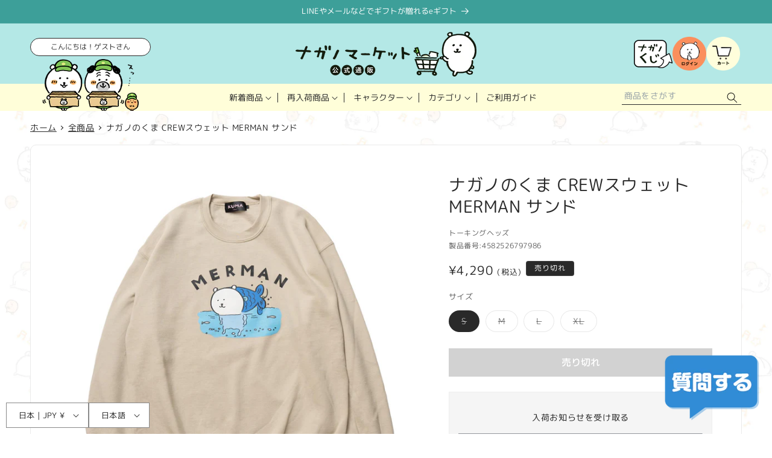

--- FILE ---
content_type: text/css
request_url: https://nagano-market.jp/cdn/shop/t/89/assets/cm-common.css?v=16547266405243191711762247986
body_size: 16909
content:
:root{--text-default-color: #292929;--brand-color: #b4e8e6;--brand-color--deep: #3d9f99;--sub-color: #fffed9;--sub-color--light: #fffed9;--3rd-color: #318cd5;--light-gray: #eaeaea;--4th-color: #f7e074;--btn-color: #ee7759;--section-space: 160px}html#cm-adjust{scroll-behavior:smooth;scroll-padding-top:142px}@media only screen and (max-width: 840px){html#cm-adjust{scroll-padding-top:95px}}@media only screen and (max-width: 767px){html#cm-adjust{scroll-padding-top:70px}}html#cm-adjust body{font-feature-settings:"palt" 1;background:url(https://nagano-market.jp/cdn/shop/files/bg_nagano.jpg?v=1635577300);background-size:1200px 492px}html#cm-adjust *{overflow-wrap:break-word}html#cm-adjust img{max-width:100%;height:auto;vertical-align:top}@media only screen and (max-width: 767px){html#cm-adjust .pc{display:none!important}}@media only screen and (max-width: 840px){html#cm-adjust .pc-tablet{display:none!important}}html#cm-adjust .tablet{display:none!important}@media only screen and (max-width: 840px){html#cm-adjust .tablet{display:block!important}}html#cm-adjust .sp{display:none!important}@media only screen and (max-width: 767px){html#cm-adjust .sp{display:block!important}}html#cm-adjust .wrapper{margin:0 auto;width:100%;padding:0 32px}@media only screen and (max-width: 767px){html#cm-adjust .wrapper{padding:0 16px}}html#cm-adjust #captcha .shopify-challenge__button.btn{margin-top:20px;height:50px;line-height:50px;padding:0 5em}html#cm-adjust #cm-adjust .text-subdued{color:rgb(var(--text-color)/1)}@media only screen and (min-width: 768px){html#cm-adjust a[href^="tel:"]{pointer-events:none!important;text-decoration:none!important}}#cm-adjust .welcome{text-align:center}#cm-adjust .welcome__text{background:#fff;border:1px solid;color:var(--text-default-color);padding:5px;border-radius:100px;font-size:1.2rem;line-height:1.5;font-weight:400;text-align:center;letter-spacing:0;max-height:3.75em;width:fit-content;margin:0 auto 5px;text-overflow:normal;white-space:normal;display:-webkit-box;-webkit-box-orient:vertical;-webkit-line-clamp:2;overflow:hidden;width:100%}@media only screen and (max-width: 840px){#cm-adjust .welcome__text{padding:3px 1.5em;width:fit-content}}#cm-adjust .featuredCollectionWrap{background:none;padding-block:72px;position:relative}@media only screen and (max-width: 767px){#cm-adjust .featuredCollectionWrap{padding-block:48px}}#cm-adjust .featuredCollectionWrap .collection__title{margin-bottom:48px}@media only screen and (max-width: 767px){#cm-adjust .featuredCollectionWrap .collection__title{margin-bottom:24px}}#cm-adjust .featuredCollectionWrap .title{text-align:center;font-size:1.6rem;font-weight:500;transform:rotate(.03deg);color:var(--text-default-color);margin-bottom:.5em}@media only screen and (max-width: 767px){#cm-adjust .featuredCollectionWrap .title{font-size:1.4rem}}#cm-adjust .featuredCollectionWrap .engTitle{text-align:center;font-size:2.6rem;font-weight:700;line-height:1;color:var(--text-default-color);letter-spacing:.1em}@media only screen and (max-width: 767px){#cm-adjust .featuredCollectionWrap .engTitle{font-size:2rem}}#cm-adjust .featuredCollectionWrap.bgColor1{background:var(--brand-color)}#cm-adjust .featuredCollectionWrap.bgColor2{background:var(--4th-color)}#cm-adjust .featuredCollectionWrap .grid.product-grid,#cm-adjust .cm-collection-grid .grid.product-grid,#cm-adjust .template-search__results .grid.product-grid{display:grid;grid-template-columns:repeat(4,1fr);gap:12px}@media only screen and (max-width: 999px){#cm-adjust .featuredCollectionWrap .grid.product-grid,#cm-adjust .cm-collection-grid .grid.product-grid,#cm-adjust .template-search__results .grid.product-grid{grid-template-columns:repeat(3,1fr)}}@media only screen and (max-width: 767px){#cm-adjust .featuredCollectionWrap .grid.product-grid,#cm-adjust .cm-collection-grid .grid.product-grid,#cm-adjust .template-search__results .grid.product-grid{grid-template-columns:repeat(2,1fr)}}#cm-adjust .featuredCollectionWrap .grid__item,#cm-adjust .cm-collection-grid .grid__item,#cm-adjust .template-search__results .grid__item{width:100%;max-width:none;cursor:pointer;position:relative}#cm-adjust .featuredCollectionWrap .grid__item .product-card-wrapper,#cm-adjust .cm-collection-grid .grid__item .product-card-wrapper,#cm-adjust .template-search__results .grid__item .product-card-wrapper{background:#fff;padding:16px;border-radius:10px;border:var(--text-default-color) 1px solid}@media only screen and (max-width: 767px){#cm-adjust .featuredCollectionWrap .grid__item .product-card-wrapper,#cm-adjust .cm-collection-grid .grid__item .product-card-wrapper,#cm-adjust .template-search__results .grid__item .product-card-wrapper{padding:8px}}#cm-adjust .featuredCollectionWrap .grid__item .card__badge.top.left,#cm-adjust .cm-collection-grid .grid__item .card__badge.top.left,#cm-adjust .template-search__results .grid__item .card__badge.top.left{margin:-17px}@media only screen and (max-width: 767px){#cm-adjust .featuredCollectionWrap .grid__item .card__badge.top.left,#cm-adjust .cm-collection-grid .grid__item .card__badge.top.left,#cm-adjust .template-search__results .grid__item .card__badge.top.left{margin:-9px}}#cm-adjust .featuredCollectionWrap .grid__item .card__badge.top.left span,#cm-adjust .cm-collection-grid .grid__item .card__badge.top.left span,#cm-adjust .template-search__results .grid__item .card__badge.top.left span{display:block;border:none;font-size:1.4rem;padding:.5em 1.25em;border-radius:10px 0}@media only screen and (max-width: 767px){#cm-adjust .featuredCollectionWrap .grid__item .card__badge.top.left span,#cm-adjust .cm-collection-grid .grid__item .card__badge.top.left span,#cm-adjust .template-search__results .grid__item .card__badge.top.left span{font-size:1.2rem}}#cm-adjust .featuredCollectionWrap .grid__item .card__heading,#cm-adjust .cm-collection-grid .grid__item .card__heading,#cm-adjust .template-search__results .grid__item .card__heading{font-size:1.6rem;font-weight:500}@media only screen and (max-width: 767px){#cm-adjust .featuredCollectionWrap .grid__item .card__heading,#cm-adjust .cm-collection-grid .grid__item .card__heading,#cm-adjust .template-search__results .grid__item .card__heading{font-size:1.3rem}}#cm-adjust .featuredCollectionWrap .grid__item .card__media+.card__content,#cm-adjust .cm-collection-grid .grid__item .card__media+.card__content,#cm-adjust .template-search__results .grid__item .card__media+.card__content{padding:0}#cm-adjust .featuredCollectionWrap .grid__item .card-information,#cm-adjust .cm-collection-grid .grid__item .card-information,#cm-adjust .template-search__results .grid__item .card-information{text-align:right;font-size:1.8rem}@media only screen and (max-width: 767px){#cm-adjust .featuredCollectionWrap .grid__item .card-information,#cm-adjust .cm-collection-grid .grid__item .card-information,#cm-adjust .template-search__results .grid__item .card-information{font-size:1.4rem}}#cm-adjust .featuredCollectionWrap .grid__item .card-information .tax,#cm-adjust .cm-collection-grid .grid__item .card-information .tax,#cm-adjust .template-search__results .grid__item .card-information .tax{font-size:65%;padding-left:.5em}#cm-adjust .featuredCollectionWrap .grid.ranking .rank_icon,#cm-adjust .cm-collection-grid .grid.ranking .rank_icon,#cm-adjust .template-search__results .grid.ranking .rank_icon{display:block;position:absolute;top:0;left:-5px;width:48px;height:44px;background:center center no-repeat;background-size:48px 44px}#cm-adjust .featuredCollectionWrap .grid.ranking .grid__item:nth-child(1) .rank_icon,#cm-adjust .cm-collection-grid .grid.ranking .grid__item:nth-child(1) .rank_icon,#cm-adjust .template-search__results .grid.ranking .grid__item:nth-child(1) .rank_icon{background-image:url(/cdn/shop/files/rank_icon_01.png?v=1635601526)}#cm-adjust .featuredCollectionWrap .grid.ranking .grid__item:nth-child(2) .rank_icon,#cm-adjust .cm-collection-grid .grid.ranking .grid__item:nth-child(2) .rank_icon,#cm-adjust .template-search__results .grid.ranking .grid__item:nth-child(2) .rank_icon{background-image:url(/cdn/shop/files/rank_icon_02.png?v=1635601526)}#cm-adjust .featuredCollectionWrap .grid.ranking .grid__item:nth-child(3) .rank_icon,#cm-adjust .cm-collection-grid .grid.ranking .grid__item:nth-child(3) .rank_icon,#cm-adjust .template-search__results .grid.ranking .grid__item:nth-child(3) .rank_icon{background-image:url(/cdn/shop/files/rank_icon_03.png?v=1635601526)}#cm-adjust .featuredCollectionWrap .grid.ranking .grid__item:nth-child(4) .rank_icon,#cm-adjust .cm-collection-grid .grid.ranking .grid__item:nth-child(4) .rank_icon,#cm-adjust .template-search__results .grid.ranking .grid__item:nth-child(4) .rank_icon{background-image:url(/cdn/shop/files/rank_icon_04.png?v=1635601526)}#cm-adjust .featuredCollectionWrap .grid.ranking .grid__item:nth-child(5) .rank_icon,#cm-adjust .cm-collection-grid .grid.ranking .grid__item:nth-child(5) .rank_icon,#cm-adjust .template-search__results .grid.ranking .grid__item:nth-child(5) .rank_icon{background-image:url(/cdn/shop/files/rank_icon_05.png?v=1635601526)}#cm-adjust .featuredCollectionWrap .grid.ranking .grid__item:nth-child(6) .rank_icon,#cm-adjust .cm-collection-grid .grid.ranking .grid__item:nth-child(6) .rank_icon,#cm-adjust .template-search__results .grid.ranking .grid__item:nth-child(6) .rank_icon{background-image:url(/cdn/shop/files/rank_icon_06.png?v=1635601526)}#cm-adjust .featuredCollectionWrap .grid.ranking .grid__item:nth-child(7) .rank_icon,#cm-adjust .cm-collection-grid .grid.ranking .grid__item:nth-child(7) .rank_icon,#cm-adjust .template-search__results .grid.ranking .grid__item:nth-child(7) .rank_icon{background-image:url(/cdn/shop/files/rank_icon_07.png?v=1635601526)}#cm-adjust .featuredCollectionWrap .grid.ranking .grid__item:nth-child(8) .rank_icon,#cm-adjust .cm-collection-grid .grid.ranking .grid__item:nth-child(8) .rank_icon,#cm-adjust .template-search__results .grid.ranking .grid__item:nth-child(8) .rank_icon{background-image:url(/cdn/shop/files/rank_icon_08.png?v=1635601526)}#cm-adjust .featuredCollectionWrap .grid.ranking .grid__item:nth-child(9) .rank_icon,#cm-adjust .cm-collection-grid .grid.ranking .grid__item:nth-child(9) .rank_icon,#cm-adjust .template-search__results .grid.ranking .grid__item:nth-child(9) .rank_icon{background-image:url(/cdn/shop/files/rank_icon_09.png?v=1635601526)}#cm-adjust .featuredCollectionWrap .grid.ranking .grid__item:nth-child(10) .rank_icon,#cm-adjust .cm-collection-grid .grid.ranking .grid__item:nth-child(10) .rank_icon,#cm-adjust .template-search__results .grid.ranking .grid__item:nth-child(10) .rank_icon{background-image:url(/cdn/shop/files/rank_icon_10.png?v=1635601526)}#cm-adjust .featuredCollectionWrap .grid.ranking .card__badge,#cm-adjust .cm-collection-grid .grid.ranking .card__badge,#cm-adjust .template-search__results .grid.ranking .card__badge{justify-self:flex-end}#cm-adjust .featuredCollectionWrap .grid.ranking .card__badge span,#cm-adjust .cm-collection-grid .grid.ranking .card__badge span,#cm-adjust .template-search__results .grid.ranking .card__badge span{border-radius:0 10px!important}#cm-adjust .featuredCollectionWrap.bgColor .grid__item .product-card-wrapper,#cm-adjust .featuredCollectionWrap.bgColor1 .grid__item .product-card-wrapper,#cm-adjust .featuredCollectionWrap.bgColor2 .grid__item .product-card-wrapper,#cm-adjust .cm-collection-grid.bgColor .grid__item .product-card-wrapper,#cm-adjust .cm-collection-grid.bgColor1 .grid__item .product-card-wrapper,#cm-adjust .cm-collection-grid.bgColor2 .grid__item .product-card-wrapper,#cm-adjust .template-search__results.bgColor .grid__item .product-card-wrapper,#cm-adjust .template-search__results.bgColor1 .grid__item .product-card-wrapper,#cm-adjust .template-search__results.bgColor2 .grid__item .product-card-wrapper{border-color:#fff}#cm-adjust .featuredCollectionWrap .collection__view-all a:not(.link),#cm-adjust .cm-collection-grid .collection__view-all a:not(.link),#cm-adjust .template-search__results .collection__view-all a:not(.link){display:block;margin:36px auto 0;width:220px;height:54px;border-radius:27px;background:var(--btn-color);color:#fff;text-align:center;font-size:1.8rem;font-weight:500;line-height:54px;text-decoration:none;transition:opacity .2s ease}@media only screen and (min-width: 769px){#cm-adjust .featuredCollectionWrap .collection__view-all a:not(.link):hover,#cm-adjust .cm-collection-grid .collection__view-all a:not(.link):hover,#cm-adjust .template-search__results .collection__view-all a:not(.link):hover{opacity:.6}}@media only screen and (max-width: 767px){#cm-adjust .featuredCollectionWrap .collection__view-all a:not(.link),#cm-adjust .cm-collection-grid .collection__view-all a:not(.link),#cm-adjust .template-search__results .collection__view-all a:not(.link){font-size:1.6rem}}#cm-adjust .featuredCollectionWrap .collection__view-all a:not(.link):after,#cm-adjust .cm-collection-grid .collection__view-all a:not(.link):after,#cm-adjust .template-search__results .collection__view-all a:not(.link):after{display:none}#cm-adjust .blog__posts{background:#fff;border-radius:10px;padding:18px 0}@media only screen and (max-width: 767px){#cm-adjust .blog__posts{padding:6px 0}}@media only screen and (max-width: 767px){#cm-adjust .blog__posts .blog__post{width:100%}}#cm-adjust .blog__posts .blog__post:last-child .card__information{border:none}#cm-adjust .blog__posts .card__inner{background:none}#cm-adjust .blog__posts .card__inner+.card__content{display:none}#cm-adjust .blog__posts .card__content{padding:0 24px}#cm-adjust .blog__posts .article-card .card__heading{font-size:1.6rem;margin-bottom:0}@media only screen and (max-width: 767px){#cm-adjust .blog__posts .article-card .card__heading{font-size:1.4rem}}#cm-adjust .blog__posts .article-card__info{font-size:1.4rem;margin-bottom:.5em}@media only screen and (max-width: 767px){#cm-adjust .blog__posts .article-card__info{font-size:1.2rem}}#cm-adjust .blog__posts .card__information{display:flex;flex-wrap:nowrap;justify-content:flex-start;align-items:flex-start;flex-direction:column-reverse;border-bottom:#ccc 1px solid}@media only screen and (max-width: 767px){#cm-adjust .blog__posts .card__information{padding-inline:0}}#cm-adjust .pagination__list li{flex:none}#cm-adjust .pagination a.pagination__item{display:flex;flex-wrap:nowrap;justify-content:center;align-items:center;width:3em;height:3em;font-size:1.4rem;background:#fff;border-radius:100%;border:var(--light-gray) 1px solid}@media only screen and (max-width: 767px){#cm-adjust .pagination a.pagination__item{width:2.6em;height:2.6em}}#cm-adjust .pagination a.pagination__item--current{background:var(--btn-color);color:#fff}#cm-adjust .pagination a.pagination__item--current:after{display:none}#cm-adjust .pagination a.pagination__item--current:hover{border-color:var(--brand-color--deep)!important}#cm-adjust .pagination a.pagination__item:hover{border-color:var(--text-default-color)}#cm-adjust .pagination a.pagination__item:hover:after{display:none}#cm-adjust .breadcrumbs{list-style:none;margin:0;padding:1.5em 0;display:flex;flex-wrap:nowrap;justify-content:flex-start;align-items:center;overflow:auto;font-size:1.4rem;line-height:1}@media only screen and (max-width: 767px){#cm-adjust .breadcrumbs{font-size:1.2rem}}#cm-adjust .breadcrumbs .item{white-space:nowrap;color:var(--text-default-color)}#cm-adjust .breadcrumbs .item:not(:first-child){position:relative;padding-left:14px;margin-left:5px}#cm-adjust .breadcrumbs .item:not(:first-child):before{content:"";width:5px;height:5px;border-right:var(--text-default-color) 1px solid;border-bottom:var(--text-default-color) 1px solid;position:absolute;top:50%;left:0;transform:translateY(-50%) rotate(-45deg)}#cm-adjust .breadcrumbs a{color:var(--text-default-color);white-space:nowrap;transition:opacity .2s ease}@media only screen and (min-width: 769px){#cm-adjust .breadcrumbs a:hover{opacity:.6}}.cm-button,#cm-adjust .tpl-page.handle--intial-failure-form .contact_faq .go_faq a,#cm-adjust .tpl-page.handle--contact .contact_faq .go_faq a,#cm-adjust .tpl-page.handle--contact_en .contact_faq .go_faq a,#cm-adjust .tpl-page.handle--intial-failure-form .contact_shop .go_shop a,#cm-adjust .tpl-page.handle--contact .contact_shop .go_shop a,#cm-adjust .tpl-page.handle--contact_en .contact_shop .go_shop a{display:block;background:var(--btn-color);margin:0 auto;text-align:center;color:#fff;text-decoration:none;font-weight:500;width:fit-content;max-width:100%;font-size:1.6rem;border-radius:100px;transition:opacity .2s ease;line-height:1.25;padding:1em 3em}@media only screen and (max-width: 767px){.cm-button,#cm-adjust .tpl-page.handle--intial-failure-form .contact_faq .go_faq a,#cm-adjust .tpl-page.handle--contact .contact_faq .go_faq a,#cm-adjust .tpl-page.handle--contact_en .contact_faq .go_faq a,#cm-adjust .tpl-page.handle--intial-failure-form .contact_shop .go_shop a,#cm-adjust .tpl-page.handle--contact .contact_shop .go_shop a,#cm-adjust .tpl-page.handle--contact_en .contact_shop .go_shop a{font-size:1.4rem;width:100%;padding:1em;letter-spacing:0}}@media only screen and (max-width: 340px){.cm-button,#cm-adjust .tpl-page.handle--intial-failure-form .contact_faq .go_faq a,#cm-adjust .tpl-page.handle--contact .contact_faq .go_faq a,#cm-adjust .tpl-page.handle--contact_en .contact_faq .go_faq a,#cm-adjust .tpl-page.handle--intial-failure-form .contact_shop .go_shop a,#cm-adjust .tpl-page.handle--contact .contact_shop .go_shop a,#cm-adjust .tpl-page.handle--contact_en .contact_shop .go_shop a{font-size:1.4rem}}@media only screen and (min-width: 769px){.cm-button:hover,#cm-adjust .tpl-page.handle--intial-failure-form .contact_faq .go_faq a:hover,#cm-adjust .tpl-page.handle--contact .contact_faq .go_faq a:hover,#cm-adjust .tpl-page.handle--contact_en .contact_faq .go_faq a:hover,#cm-adjust .tpl-page.handle--intial-failure-form .contact_shop .go_shop a:hover,#cm-adjust .tpl-page.handle--contact .contact_shop .go_shop a:hover,#cm-adjust .tpl-page.handle--contact_en .contact_shop .go_shop a:hover{opacity:.7}}.announcement-bar__message{letter-spacing:0}@media only screen and (max-width: 767px){.announcement-bar__message{font-size:1.3rem;padding-block:8px;min-height:0;line-height:1.75}}@media only screen and (max-width: 767px){.announcement-bar__message .icon-arrow{display:none}}@media only screen and (max-width: 1200px){#cm-adjust .header{padding-inline:20px}}@media only screen and (max-width: 767px){#cm-adjust .header{padding-inline:15px;height:70px}}@media only screen and (max-width: 340px){#cm-adjust .header{padding-inline:10px}}#cm-adjust .header-wrapper{background:linear-gradient(to bottom,var(--brand-color) 100px,var(--sub-color) 100px)}@media only screen and (max-width: 840px){#cm-adjust .header-wrapper{background:var(--brand-color)}}#cm-adjust .header--top-center{grid-template-areas:"welcome left-icons heading icons icons" "welcome navigation navigation navigation search";grid-template-columns:200px 100px 1fr 100px 200px;grid-template-rows:100px 1fr}@media only screen and (max-width: 999px){#cm-adjust .header--top-center{grid-template-areas:"welcome heading icons" "welcome navigation search";grid-template-columns:200px 1fr 200px}}@media only screen and (max-width: 840px){#cm-adjust .header--top-center{grid-template-areas:"left-icons heading icons";grid-template-columns:150px 1fr 150px;grid-template-rows:1fr}}@media only screen and (max-width: 767px){#cm-adjust .header--top-center{grid-template-columns:44px 1fr 92px}}@media only screen and (max-width: 340px){#cm-adjust .header--top-center{grid-template-columns:48px 1fr 90px}}#cm-adjust .header>.welcome{grid-area:welcome;margin-top:auto}@media only screen and (max-width: 840px){#cm-adjust .header>.welcome{display:none}}#cm-adjust .header__heading{font-size:0}#cm-adjust .header__heading-link{padding:0}@media only screen and (max-width: 840px){#cm-adjust .header__heading-link{padding-block:10px}}@media only screen and (max-width: 767px){#cm-adjust .header__heading-link{padding-block:0}}@media only screen and (max-width: 767px){#cm-adjust .header__heading-link{max-width:220px}}#cm-adjust .header__icons{gap:6px}@media only screen and (max-width: 767px){#cm-adjust .header__icons{padding-right:0}}@media only screen and (max-width: 340px){#cm-adjust .header__icons{gap:4px}}#cm-adjust .header__icons .header__icon{width:56px;height:56px}@media only screen and (max-width: 1200px){#cm-adjust .header__icons .header__icon{width:50px;height:50px}}@media only screen and (max-width: 999px){#cm-adjust .header__icons .header__icon{width:44px;height:44px}}@media only screen and (max-width: 840px){#cm-adjust .header__icons .header__icon{width:50px;height:50px}}@media only screen and (max-width: 767px){#cm-adjust .header__icons .header__icon{width:40px;height:40px}}@media only screen and (max-width: 340px){#cm-adjust .header__icons .header__icon{width:36px;height:36px}}@media only screen and (max-width: 840px){#cm-adjust .header__icons .header__icon--kuji,#cm-adjust .header__icons .header__icon--account{display:none}}#cm-adjust .header__icons .header__icon--kuji{display:flex;flex-wrap:nowrap;justify-content:center;align-items:center;width:64px}@media only screen and (max-width: 1200px){#cm-adjust .header__icons .header__icon--kuji{width:50px}}@media only screen and (max-width: 999px){#cm-adjust .header__icons .header__icon--kuji{width:44px}}@media only screen and (max-width: 840px){#cm-adjust .header__icons .header__icon--kuji{display:none}}#cm-adjust .header__icons .header__icon--cart{margin-right:-5px}#cm-adjust .header__icons localization-form{z-index:1}#cm-adjust .header__icons localization-form .disclosure__list-wrapper{background:#fff}#cm-adjust .header__icons .shopify-app-block{max-width:none;max-height:none}#cm-adjust .header__icons .hulkapps-wl-wishlist-icon{width:auto;height:auto;padding:0;display:block}#cm-adjust .header__icons .hulkapps-wl-wishlist-icon .hulk-wl-header-icon{width:56px;height:56px;background:url(/cdn/shop/files/btn_wishlist_eng.png?v=1748) center center no-repeat;background-size:contain;display:block;padding-top:56px;overflow:hidden;border-radius:100%}@media only screen and (max-width: 1200px){#cm-adjust .header__icons .hulkapps-wl-wishlist-icon .hulk-wl-header-icon{width:50px;height:50px;padding-top:50px}}@media only screen and (max-width: 999px){#cm-adjust .header__icons .hulkapps-wl-wishlist-icon .hulk-wl-header-icon{width:44px;height:44px;padding-top:44px}}@media only screen and (max-width: 840px){#cm-adjust .header__icons .hulkapps-wl-wishlist-icon .hulk-wl-header-icon{width:50px;height:50px;padding-top:50px}}@media only screen and (max-width: 767px){#cm-adjust .header__icons .hulkapps-wl-wishlist-icon .hulk-wl-header-icon{width:40px;height:40px;padding-top:40px}}@media only screen and (max-width: 340px){#cm-adjust .header__icons .hulkapps-wl-wishlist-icon .hulk-wl-header-icon{width:36px;height:36px;padding-top:36px}}#cm-adjust[lang=ja] .header__icons .hulkapps-wl-wishlist-icon .hulk-wl-header-icon{background-image:url(/cdn/shop/files/btn_wishlist.png?v=1748)}#cm-adjust .header__inline-menu{margin-top:0}@media screen and (min-width: 841px){#cm-adjust .header__inline-menu{display:block}}#cm-adjust .header__inline-menu i,#cm-adjust .header__inline-menu em{font-style:normal}#cm-adjust .header__inline-menu i{display:none}@media only screen and (max-width: 1340px){#cm-adjust .header__inline-menu em{display:none}}@media only screen and (max-width: 999px){#cm-adjust .header__inline-menu .topMenu:nth-last-child(3):after{display:none}}@media only screen and (max-width: 999px){#cm-adjust .header__inline-menu .topMenu:nth-last-child(2){display:none}}@media only screen and (max-width: 1100px){#cm-adjust .header__inline-menu .topMenu:nth-last-child(2):after{display:none}}@media only screen and (max-width: 1100px){#cm-adjust .header__inline-menu .topMenu:last-child{display:none}}#cm-adjust .header__inline-menu .topMenu:not(:last-child){position:relative}#cm-adjust .header__inline-menu .topMenu:not(:last-child):after{content:"";width:1px;height:1em;background:var(--text-default-color);position:absolute;top:50%;right:0;transform:translateY(-50%)}#cm-adjust .header__inline-menu .topMenu details{display:block}#cm-adjust .header__inline-menu .topMenu .header__menu-item{color:var(--text-default-color);padding:1.35rem 2.5rem 1.35rem 1.5rem}@media only screen and (max-width: 1200px){#cm-adjust .header__inline-menu .topMenu .header__menu-item{padding:1.2rem 2.4rem 1.2rem 1.2rem}}#cm-adjust .header__inline-menu .topMenu .header__menu-item span{transform:rotate(.03deg);letter-spacing:0}#cm-adjust .header__inline-menu .topMenu .header__menu-item:hover span{text-decoration:none;color:var(--btn-color)}#cm-adjust .header__inline-menu .topMenu .header__menu-item .icon-caret{right:1.1rem}#cm-adjust .header__inline-menu .list-menu--disclosure,#cm-adjust .header__inline-menu .header__submenu{border:none}#cm-adjust .header__inline-menu .list-menu--disclosure{width:max-content;min-width:500px;max-width:700px;left:50%;transform:translate(-50%);background:var(--sub-color);padding:5px 20px 20px;border-radius:0 0 20px 20px;z-index:10}#cm-adjust .header__inline-menu .list-menu--disclosure__outer{padding:20px 40px;background:#fff;border:1px solid #555;border-radius:10px}#cm-adjust .header__inline-menu .list-menu--disclosure__title{text-align:center;font-weight:700;font-size:1.7rem;transform:rotate(.03deg);letter-spacing:0;margin-top:1em}#cm-adjust .header__inline-menu .list-menu--disclosure__inner{display:flex;flex-wrap:nowrap;justify-content:center;align-items:stretch;gap:2em;display:grid;grid-template-columns:1fr 1fr;width:fit-content;margin:1em auto 0}#cm-adjust .header__inline-menu .list-menu--disclosure__inner:has(.header__submenu:nth-child(3)){grid-template-columns:1fr 1fr 1fr}#cm-adjust .header__inline-menu .list-menu--disclosure__inner:has(.header__submenu:nth-child(4)){grid-template-columns:1fr 1fr 1fr 1fr}#cm-adjust .header__inline-menu .list-menu--disclosure__inner ul{width:fit-content}#cm-adjust .header__inline-menu .list-menu--disclosure__inner ul .header__menu-item{padding:.35em 0;font-size:1.5rem;font-weight:400;transform:rotate(.03deg)}#cm-adjust .header__inline-menu .list-menu--disclosure__inner ul .header__menu-item:hover{text-decoration:none;color:var(--btn-color)}#cm-adjust details[open]>.header__menu-item{text-decoration:none}#cm-adjust .headSearch{grid-area:search}@media only screen and (max-width: 840px){#cm-adjust .header>.search{display:none}}#cm-adjust .header>.search .field:after{display:none}#cm-adjust .header>.search .field__label{display:none}#cm-adjust .header>.search .field__button{width:3rem;height:2.5rem}#cm-adjust .header>.search .field__button .svg-wrapper{height:2.5rem}#cm-adjust .header>.search .field__button .svg-wrapper svg path{fill:#000}#cm-adjust .header>.search .field .reset__button{right:calc(var(--inputs-border-width) + 3rem)}#cm-adjust .header>.search .search__input{background:none;height:2.5rem;border-bottom:1px solid;padding:0 2em .25em .25em!important;font-size:1.4rem}#cm-adjust .header>.search .search__input::placeholder{display:block;opacity:.75;font-size:1.4rem}#cm-adjust .header>.search .search__input:focus,#cm-adjust .header>.search .search__input:focus-visible{box-shadow:none;border-width:2px}#cm-adjust .header>.search .search__input:focus{padding:inherit}@media only screen and (max-width: 767px){#cm-adjust .header__icon .icon{width:24px;height:24px}}#cm-adjust .scrolled-past-header .menu-drawer{height:calc(100dvh - 70px)}#cm-adjust .menu-drawer{background:var(--sub-color--light);max-width:300px;width:90vw;height:calc(100dvh - 110px)}#cm-adjust .menu-drawer__navigation{padding:20px}#cm-adjust .menu-drawer__navigation .submenu-open{visibility:visible}#cm-adjust .menu-drawer__close-button{display:none}#cm-adjust .menu-drawer__login{width:100%;margin:20px auto}#cm-adjust .menu-drawer__login a{letter-spacing:0;display:block;width:100%;font-size:1.5rem;font-weight:700;color:#fff;font-family:var(--font-body-family);text-decoration:none;background:#f49469;text-align:center;border-radius:100px;padding:.25em 1em}#cm-adjust .menu-drawer__login a span{display:inline-block;padding-left:2.75em;background:url(/cdn/shop/files/btn_regist_login_img.png?v=1747392890) left center no-repeat;background-size:auto 2em;height:2em;line-height:2em}#cm-adjust .menu-drawer .search .field:after{display:none}#cm-adjust .menu-drawer .search .field__label{display:none}#cm-adjust .menu-drawer .search__input{border-radius:5px!important;overflow:hidden!important;border:1px solid!important;padding:1rem 3.5rem 1rem 1rem}#cm-adjust .menu-drawer .search__input::placeholder{display:block;opacity:.75;font-size:1.4rem}#cm-adjust .menu-drawer .search .field__label{font-size:1.4rem}#cm-adjust .menu-drawer__submenu{position:static;transform:translate(0);background:var(--sub-color--light)}#cm-adjust .menu-drawer__menu:first-of-type{margin-top:20px}#cm-adjust .menu-drawer summary.menu-drawer__menu-item{white-space:nowrap}#cm-adjust .menu-drawer__menu-item{font-size:1.5rem;font-weight:500;padding:1em 3rem 1em 0;border-bottom:#000 1px solid;width:100%;display:block}#cm-adjust .menu-drawer__menu-item li{margin:0}#cm-adjust .menu-drawer__menu-item:hover,#cm-adjust .menu-drawer__menu-item:focus{background:none}#cm-adjust .menu-drawer__menu-item i,#cm-adjust .menu-drawer__menu-item em{font-style:normal}#cm-adjust .menu-drawer__menu-item>.svg-wrapper{right:.5em}#cm-adjust .menu-drawer__menu-item .icon-caret{display:block;height:100%;right:0}#cm-adjust .menu-drawer__menu-item .icon-arrow{display:none}#cm-adjust .menu-drawer__inner-submenu .menu-drawer__menu{margin-top:.25em;padding-left:.75em}#cm-adjust .menu-drawer__inner-submenu .menu-drawer__menu li{margin:0}#cm-adjust .menu-drawer__inner-submenu .menu-drawer__menu-item{border-bottom-style:dashed;padding:.75em 0 .75em 1.5em;font-weight:400;position:relative}#cm-adjust .menu-drawer__inner-submenu .menu-drawer__menu-item:after{content:"";width:8px;height:8px;border-right:2px solid;border-bottom:2px solid;position:absolute;top:50%;left:0;transform:translateY(-50%) rotate(-45deg);pointer-events:none}#cm-adjust .menu-drawer__localization{padding-bottom:25px}@media only screen and (max-width: 767px){#cm-adjust .menu-drawer__localization{padding-bottom:0}}#cm-adjust .footerBnrArea{padding-block:96px}@media only screen and (max-width: 767px){#cm-adjust .footerBnrArea{padding-block:48px}}#cm-adjust .footerBnrArea__list{display:grid;grid-template-columns:repeat(4,1fr);gap:16px}@media only screen and (max-width: 840px){#cm-adjust .footerBnrArea__list{grid-template-columns:repeat(3,1fr)}}@media only screen and (max-width: 767px){#cm-adjust .footerBnrArea__list{grid-template-columns:repeat(2,1fr);gap:8px}}#cm-adjust .footerBnrArea__list a{display:block}#cm-adjust .footerBnrArea__list a img,#cm-adjust .footerBnrArea__list a svg{transition:opacity .2s ease}@media only screen and (min-width: 769px){#cm-adjust .footerBnrArea__list a:hover img,#cm-adjust .footerBnrArea__list a:hover svg{opacity:.6}}#cm-adjust .footerBnrArea__list img{width:100%}#cm-adjust .footerBnrArea__bnr{text-align:center;margin-top:36px}@media only screen and (max-width: 767px){#cm-adjust .footerBnrArea__bnr{margin-top:24px}}#cm-adjust .footerBnrArea__bnr a img,#cm-adjust .footerBnrArea__bnr a svg{transition:opacity .2s ease}@media only screen and (min-width: 769px){#cm-adjust .footerBnrArea__bnr a:hover img,#cm-adjust .footerBnrArea__bnr a:hover svg{opacity:.6}}#cm-adjust .footerImg{text-align:center}@media only screen and (max-width: 767px){#cm-adjust .footerImg__img{width:70vw;margin-inline:auto}}#cm-adjust .footerSocialLink{background:var(--sub-color--light);padding-block:15px}#cm-adjust .footerSocialLink .wrapper{display:flex;flex-wrap:nowrap;justify-content:center;align-items:center;gap:25px}@media only screen and (max-width: 767px){#cm-adjust .footerSocialLink .wrapper{flex-wrap:wrap;gap:0 25px}}#cm-adjust .footerSocialLink__title{font-size:1.8rem;font-weight:700;letter-spacing:0;flex-wrap:nowrap}@media only screen and (max-width: 767px){#cm-adjust .footerSocialLink__title{order:3;font-size:1.6rem}}#cm-adjust .footerSocialLink .list-social{gap:10px}#cm-adjust .footerSocialLink .list-social__link{padding:0}#cm-adjust .footerSocialLink .list-social__link .svg-wrapper,#cm-adjust .footerSocialLink .list-social__link .svg-wrapper .icon{width:45px;height:auto}#cm-adjust .footer{padding-block:50px 75px}@media only screen and (max-width: 767px){#cm-adjust .footer{padding-block-end:75px}}#cm-adjust .footer__bnrLink{text-align:center;margin-bottom:50px}@media only screen and (max-width: 767px){#cm-adjust .footer__bnrLink{margin-bottom:25px}}#cm-adjust .footer__bnrLink a img,#cm-adjust .footer__bnrLink a svg{transition:opacity .2s ease}@media only screen and (min-width: 769px){#cm-adjust .footer__bnrLink a:hover img,#cm-adjust .footer__bnrLink a:hover svg{opacity:.6}}#cm-adjust .footer-block{max-width:none!important}#cm-adjust .footer-block:only-child li{display:inline}@media only screen and (max-width: 840px){#cm-adjust .footer-block:only-child li{display:list-item}}#cm-adjust .footer-block--menu:first-child .footer-block__details-content{margin-bottom:0}#cm-adjust .footer-block--menu:not(:first-child) .footer-block__details-content{border-top:none}#cm-adjust .footer-block__details-content{display:flex;flex-wrap:nowrap;justify-content:center;align-items:center}@media only screen and (max-width: 840px){#cm-adjust .footer-block__details-content{border-top:1px dotted #98c0bf;flex-direction:column}}#cm-adjust .footer-block__details-content li{margin:0;padding:0}@media only screen and (max-width: 840px){#cm-adjust .footer-block__details-content li{border-bottom:1px dotted #98c0bf;width:100%}}#cm-adjust .footer-block__details-content li:not(:last-child):after{content:"\ff5c"}@media only screen and (max-width: 840px){#cm-adjust .footer-block__details-content li:not(:last-child):after{display:none}}#cm-adjust .footer-block__details-content li a{margin:0;padding:0;font-size:1.3rem;letter-spacing:0}@media only screen and (max-width: 840px){#cm-adjust .footer-block__details-content li a{display:block;font-size:1.4rem;padding:.75em;text-align:center;width:100%}}#cm-adjust .footer .list-social{gap:16px}#cm-adjust .footer .list-social__link{padding:0}#cm-adjust .footer .list-social__link .svg-wrapper{width:40px;height:40px}#cm-adjust .footer .list-social__link .svg-wrapper .icon,#cm-adjust .footer .list-social__link .svg-wrapper img{width:100%;height:100%}#cm-adjust .footer__content-top{padding-bottom:25px}#cm-adjust .footer__content-bottom{padding-top:0;border-top:none}#cm-adjust .footer__localization{display:block!important;padding:0;position:fixed;bottom:10px;left:10px;z-index:2}#cm-adjust .footer__localization .localization-form__select,#cm-adjust .footer__localization .language-selector{background:#fff;margin:0}#cm-adjust .footer__localization .localization-form{margin:0!important;padding:0!important}#cm-adjust .footer__copyright{margin-top:0;text-align:center;width:100%;font-size:1.2rem;color:var(--text-default-color)}#cm-adjust #floating_chat{position:fixed;bottom:20px;right:20px;z-index:10000}#cm-adjust #floating_chat button{-webkit-appearance:none;appearance:none;cursor:pointer;background:none;border:none;padding:0;display:block;width:160px;height:114px}@media only screen and (max-width: 767px){#cm-adjust #floating_chat button{width:50px;height:50px}}@media only screen and (min-width: 769px){#cm-adjust #floating_chat button:hover img,#cm-adjust #floating_chat button:hover svg{transition:opacity .2s ease}}@media only screen and (min-width: 769px)and (min-width: 769px){#cm-adjust #floating_chat button:hover:hover img,#cm-adjust #floating_chat button:hover:hover svg{opacity:.6}}#cm-adjust #floating_chat button img{width:100%}#cm-adjust .lsn-switcher{display:none!important}#cm-adjust .tpl-index .cm-top-attention .page-width{margin:0 auto;max-width:calc(100vw - 10rem);font-size:1.8rem;font-weight:700;line-height:1.5;text-align:center;padding-top:36px}@media only screen and (max-width: 840px){#cm-adjust .tpl-index .cm-top-attention .page-width{max-width:calc(100vw - 3rem)}}@media only screen and (max-width: 767px){#cm-adjust .tpl-index .cm-top-attention .page-width{padding-top:24px;font-size:1.4rem}}#cm-adjust .tpl-index .cm-top-attention a{color:#d00;text-decoration:underline;text-underline-offset:.25em;transition:opacity .2s ease}@media only screen and (min-width: 769px){#cm-adjust .tpl-index .cm-top-attention a:hover{opacity:.6}}#cm-adjust .tpl-index .splideArea{padding:48px 0 0}@media only screen and (max-width: 767px){#cm-adjust .tpl-index .splideArea{padding:24px 0 0}}#cm-adjust .tpl-index .splideArea+.footerBnrArea{padding-block:24px 48px}#cm-adjust .tpl-index .splideArea .splide{padding:0 48px;overflow:hidden}#cm-adjust .tpl-index .splideArea .splide__track{overflow:visible}#cm-adjust .tpl-index .splideArea .splide__slide a img,#cm-adjust .tpl-index .splideArea .splide__slide a svg{transition:opacity .2s ease}@media only screen and (min-width: 769px){#cm-adjust .tpl-index .splideArea .splide__slide a:hover img,#cm-adjust .tpl-index .splideArea .splide__slide a:hover svg{opacity:.6}}#cm-adjust .tpl-index .splideArea .splide__slide img{width:100%;height:100%;aspect-ratio:1/1;object-fit:cover;border-radius:15px;border:2px solid #222}#cm-adjust .tpl-index .splideArea .splide__arrow{background:#fff;width:4.8rem;height:4.8rem}#cm-adjust .tpl-index .splideArea .splide__arrow svg{width:1.6rem;height:1.6rem}#cm-adjust .tpl-index .splideArea .splide__pagination__page{opacity:1;margin:2px}#cm-adjust .tpl-index .splideArea .splide__pagination__page.is-active{background:var(--text-default-color);transform:scale(1.2);opacity:1}#cm-adjust .tpl-index .splideArea .play_btn{-webkit-appearance:none;appearance:none;display:flex;flex-wrap:nowrap;justify-content:center;align-items:center;margin-top:10px;margin-left:auto;width:3.6rem;height:3.6rem;padding:0;border:#999 1px solid;border-radius:5px;font-size:0;background:#fff}@media only screen and (max-width: 767px){#cm-adjust .tpl-index .splideArea .play_btn{width:30px;height:30px;position:relative;right:-38px}}@media only screen and (min-width: 841px){#cm-adjust .tpl-index .splide__size3{display:flex;flex-wrap:nowrap;justify-content:center;align-items:center;gap:24px;margin-bottom:48px!important}}@media only screen and (min-width: 841px){#cm-adjust .tpl-index .splide__size3 .splide__slide{width:calc((100% - 48px)/3)}}@media only screen and (min-width: 841px){#cm-adjust .tpl-index .splide:has(.splide__size3) .play_btn{display:none}}@media only screen and (min-width: 841px){#cm-adjust .tpl-index .splide__size2{display:flex;flex-wrap:nowrap;justify-content:center;align-items:center;gap:24px;margin-bottom:48px!important}}@media only screen and (min-width: 841px){#cm-adjust .tpl-index .splide__size2 .splide__slide{width:calc((100% - 24px)/3)}}@media only screen and (min-width: 841px){#cm-adjust .tpl-index .splide:has(.splide__size2) .play_btn{display:none}}#cm-adjust .tpl-index .splide__size1{display:flex;flex-wrap:nowrap;justify-content:center;align-items:center;margin-bottom:48px!important}#cm-adjust .tpl-index .splide__size1 .splide__slide{width:100%}@media only screen and (min-width: 840px){#cm-adjust .tpl-index .splide__size1 .splide__slide{width:calc((100% - 48px)/2)}}@media only screen and (min-width: 1200px){#cm-adjust .tpl-index .splide__size1 .splide__slide{width:calc((100% - 48px)/3)}}#cm-adjust .tpl-index .splide:has(.splide__size1) .play_btn{display:none}#cm-adjust .tpl-index .blogList{padding-block:96px 24px}@media only screen and (max-width: 767px){#cm-adjust .tpl-index .blogList{padding-block:144px 0}}#cm-adjust .tpl-index .blogList .blog{background:none;max-width:calc(var(--page-width) - 30rem);padding-inline:5rem;margin-inline:auto}@media only screen and (max-width: 767px){#cm-adjust .tpl-index .blogList .blog{padding-inline:1.5rem}}#cm-adjust .tpl-index .blogList .blog .page-width-desktop{background:url(/cdn/shop/files/bg_info.png?v=1635672446);padding:72px 72px 48px;border-radius:10px;border:var(--text-default-color) 2px solid}@media only screen and (max-width: 840px){#cm-adjust .tpl-index .blogList .blog .page-width-desktop{padding:48px}}@media only screen and (max-width: 767px){#cm-adjust .tpl-index .blogList .blog .page-width-desktop{padding:36px 18px}}#cm-adjust .tpl-index .blogList .title{text-align:center;font-size:2rem;font-weight:700;transform:rotate(.03deg);color:var(--btn-color);margin-bottom:.5em;position:relative}@media only screen and (max-width: 767px){#cm-adjust .tpl-index .blogList .title{font-size:1.8rem;letter-spacing:0;padding-top:.5em;margin-bottom:-.5em}}#cm-adjust .tpl-index .blogList .title:before{content:"";width:176px;height:110px;background:url(/cdn/shop/files/ex_kumapagu_02_176x.png?v=1635601526) center center no-repeat;background-size:contain;position:absolute;top:-120px;left:50%;transform:translate(-50%)}@media only screen and (max-width: 767px){#cm-adjust .tpl-index .blogList .title:before{width:160px;height:100px;top:-110px}}#cm-adjust .tpl-index .blogList .blog__button{display:block;margin:36px auto 0;width:220px;height:54px;border-radius:27px;background:var(--btn-color);color:#fff;text-align:center;font-size:1.8rem;font-weight:500;line-height:54px;text-decoration:none;transition:opacity .2s ease}@media only screen and (min-width: 769px){#cm-adjust .tpl-index .blogList .blog__button:hover{opacity:.6}}#cm-adjust .tpl-index .blogList .blog__button:after{display:none}#cm-adjust .pagetitleSection{padding-top:72px}#cm-adjust .pagetitleSection .collectionTitle{font-weight:700}#cm-adjust .collection-hero{background:none;padding-block:48px 24px}#cm-adjust .collection-hero__title{text-align:center;margin:0;font-size:3.8rem}#cm-adjust .sub_category{text-align:center;padding:15px;margin:0 auto}#cm-adjust .sub_category ul{list-style:none;display:block;text-align:center;margin:0;padding:0}#cm-adjust .sub_category ul li{display:inline-block;margin:0;padding:4px 2px}#cm-adjust .sub_category ul li a{display:block;padding:8px 10px;box-sizing:border-box;border:1px solid #eaeaea;background:#fff;color:#292929;font-size:12px;line-height:1.1;border-radius:20px;text-decoration:none}#cm-adjust .sub_category ul li a:hover{background:#eaeaea}#cm-adjust .inventoryBtn{background:#fff;height:35px;line-height:33px;padding:0 12px;border-radius:100px;display:flex;flex-wrap:nowrap;justify-content:flex-start;align-items:center;border:1px solid #eaeaea;width:fit-content;margin:0 0 -27px}@media only screen and (max-width: 840px){#cm-adjust .inventoryBtn{margin-bottom:18px}}#cm-adjust .inventoryBtn__title{font-size:1.3rem}#cm-adjust .inventoryBtn button{-webkit-appearance:none;appearance:none;background:none;border:none;padding:.4em 1em;display:inline-block;line-height:1;border-radius:50px;letter-spacing:0;font-size:1.4rem;cursor:pointer;background:var(--light-gray);margin-inline-start:10px;color:var(--text-default-color)}@media only screen and (max-width: 767px){#cm-adjust .inventoryBtn button{font-size:1.2rem}}#cm-adjust .inventoryBtn button.is-active{background:#ffc2ca;font-weight:700}#cm-adjust .facets-wrapper{display:none}#cm-adjust .facets-wrapper:has(.facets__disclosure-vertical){display:block}#cm-adjust .facets__form-vertical{width:100%;max-width:25rem;min-width:20rem}#cm-adjust .facets-vertical-form{justify-content:flex-start}#cm-adjust .facets .sorting{margin-left:auto}@media only screen and (max-width: 1200px){#cm-adjust .facets-vertical:has(.facets__disclosure-vertical) .product-grid{grid-template-columns:repeat(3,1fr)}}@media only screen and (max-width: 999px){#cm-adjust .facets-vertical:has(.facets__disclosure-vertical) .product-grid{grid-template-columns:repeat(2,1fr)}}#cm-adjust .facets .select{background:#fff;padding:2px 10px;border-radius:10px;border:var(--light-gray) 1px solid;cursor:pointer}#cm-adjust .facets .select:has(.facet-filters__sort:focus-visible){box-shadow:0 0 0 var(--inputs-border-width) rgba(var(--color-foreground),var(--inputs-border-opacity))}#cm-adjust .facets .select .facet-filters__sort{border-radius:10px}#cm-adjust .facets .select .facet-filters__sort:focus,#cm-adjust .facets .select .facet-filters__sort:focus-visible{outline:0;outline-offset:0;box-shadow:none}#cm-adjust .facets .select .svg-wrapper{right:10px}#cm-adjust .facets #ProductCountDesktop{color:var(--text-default-color)}#cm-adjust .facets-container{margin-top:16px;background:#e5f7f6;padding:16px;border-radius:10px;border:var(--light-gray) 1px solid}#cm-adjust .facets__price .field__input{padding:1em .75em}#cm-adjust .facets__price .field__label{font-size:1.4rem}#cm-adjust .facets__price .field__input:not(:placeholder-shown),#cm-adjust .facets__price .field__input:focus{padding-top:1.25em;padding-bottom:.75em}#cm-adjust .facets__price .field__input:not(:placeholder-shown)~.field__label,#cm-adjust .facets__price .field__input:focus~.field__label{top:.35em;left:.35em;font-size:1rem}@media only screen and (max-width: 999px){#cm-adjust .active-facets__button{padding:.25em}}#cm-adjust .active-facets__button-inner{background:#fff}#cm-adjust .swatch-input-wrapper .swatch{background-color:#fff;border:none}#cm-adjust .swatch-input-wrapper .swatch.swatch--unavailable{background:none}#cm-adjust .swatch-input-wrapper .swatch-input__input[checked]+.swatch-input__label .swatch.swatch--unavailable{outline:none!important}#cm-adjust .swatch-input-wrapper:hover .swatch--unavailable{outline:none!important}#cm-adjust .swatch-input-wrapper .swatch-input__input+.swatch-input__label:hover,#cm-adjust .swatch-input-wrapper .swatch-input__input[checked]+.swatch-input__label,#cm-adjust .swatch-input-wrapper .swatch-input__input:focus-visible+.swatch-input__label,#cm-adjust .swatch-input-wrapper .swatch-input__input:hover+.swatch-input__label{outline:none;box-shadow:none}#cm-adjust .swatch-input-wrapper .swatch-input__input+.swatch-input__label:hover .swatch,#cm-adjust .swatch-input-wrapper .swatch-input__input[checked]+.swatch-input__label .swatch,#cm-adjust .swatch-input-wrapper .swatch-input__input:focus-visible+.swatch-input__label .swatch,#cm-adjust .swatch-input-wrapper .swatch-input__input:hover+.swatch-input__label .swatch{outline:.2rem solid rgba(var(--color-foreground),.4)}#cm-adjust .swatch-input-wrapper .swatch-input__input+.swatch-input__label:hover _::-webkit-full-page-media,#cm-adjust .swatch-input-wrapper .swatch-input__input+.swatch-input__label:hover _:future,#cm-adjust .swatch-input-wrapper .swatch-input__input+.swatch-input__label:hover :root .swatch,#cm-adjust .swatch-input-wrapper .swatch-input__input[checked]+.swatch-input__label _::-webkit-full-page-media,#cm-adjust .swatch-input-wrapper .swatch-input__input[checked]+.swatch-input__label _:future,#cm-adjust .swatch-input-wrapper .swatch-input__input[checked]+.swatch-input__label :root .swatch,#cm-adjust .swatch-input-wrapper .swatch-input__input:focus-visible+.swatch-input__label _::-webkit-full-page-media,#cm-adjust .swatch-input-wrapper .swatch-input__input:focus-visible+.swatch-input__label _:future,#cm-adjust .swatch-input-wrapper .swatch-input__input:focus-visible+.swatch-input__label :root .swatch,#cm-adjust .swatch-input-wrapper .swatch-input__input:hover+.swatch-input__label _::-webkit-full-page-media,#cm-adjust .swatch-input-wrapper .swatch-input__input:hover+.swatch-input__label _:future,#cm-adjust .swatch-input-wrapper .swatch-input__input:hover+.swatch-input__label :root .swatch{background:red}#cm-adjust .swatch-input-wrapper .swatch-input__label{display:flex;flex-wrap:nowrap;justify-content:flex-start;align-items:center;gap:.8rem;outline:none;box-shadow:none}#cm-adjust .swatch-input-wrapper .swatch-input__label:focus-visible{outline:none;box-shadow:none}#cm-adjust .mobile-facets__inner{background:#fff!important}#cm-adjust .mobile-facets__details{border-bottom:#ccc 1px solid}#cm-adjust .mobile-facets .submenu-open{visibility:visible}#cm-adjust .mobile-facets__close-button{display:none}#cm-adjust .mobile-facets__submenu{position:static;transform:translate(0);visibility:visible;display:block;padding-bottom:1em}#cm-adjust .mobile-facets__submenu .mobile-facets__footer{display:none}#cm-adjust .mobile-facets__label{padding:1rem 2rem 1rem 2.5rem}#cm-adjust .mobile-facets__label .icon-checkmark{top:1.4rem}#cm-adjust .mobile-facets__checkbox{position:absolute;top:0;right:0;bottom:0;left:0;z-index:1;margin:0;opacity:0}#cm-adjust .mobile-facets__checkbox:focus-visible+span+svg{outline:.2rem solid rgba(var(--color-foreground),.4)}#cm-adjust .mobile-facets .mobile-facets__footer .button{display:none}#cm-adjust .cm-collection-grid .gradient{background:none}#cm-adjust .cm-collection-grid .grid__item .product-card-wrapper{border-color:var(--light-gray)}.collection--empty .pageBox{background:#fff;padding:48px;border-radius:10px;border:1px solid var(--light-gray);margin-block:48px;text-align:center}@media only screen and (max-width: 840px){.collection--empty .pageBox{padding:48px 24px 24px}}@media only screen and (max-width: 767px){.collection--empty .pageBox{padding:3rem 1.5rem 1.5rem;margin-block:24px}}.collection--empty .title{font-size:1.8rem;transform:rotate(.03deg);margin:0 0 1.5em}@media only screen and (max-width: 767px){.collection--empty .title{font-size:1.6rem}}.collection--empty p{transform:rotate(.03deg);font-size:1.6rem}@media only screen and (max-width: 840px){.collection--empty p{text-align:left}}@media only screen and (max-width: 767px){.collection--empty p{font-size:1.4rem}}.collection--empty .button{display:block;margin:0 auto;width:fit-content;height:54px;border-radius:27px;background:var(--btn-color);color:#fff;text-align:center;font-size:1.8rem;font-weight:500;line-height:54px;text-decoration:none;transition:opacity .2s ease}@media only screen and (min-width: 769px){.collection--empty .button:hover{opacity:.6}}@media only screen and (max-width: 767px){.collection--empty .button{font-size:1.6rem}}.collection--empty .button:after{display:none}#cm-adjust .grid-wishlist-btn{position:absolute;z-index:10;top:10px;right:10px;width:40px;height:40px;display:flex;flex-wrap:nowrap;justify-content:center;align-items:center;background:#fff;border-radius:100%;border:#f7e175 1px solid;font-size:0!important}@media only screen and (max-width: 767px){#cm-adjust .grid-wishlist-btn{width:30px;height:30px;top:7px;right:7px}}#cm-adjust .grid-wishlist-btn[data-added=true]{background:#f7e175}#cm-adjust .grid-wishlist-btn .hulkapps-wl-collection-icon{margin:0}#cm-adjust .grid-wishlist-btn .hulkapps-wl-collection-icon{font-size:2.4rem}@media only screen and (max-width: 767px){#cm-adjust .grid-wishlist-btn .hulkapps-wl-collection-icon{font-size:2rem}}#cm-adjust .grid-wishlist-btn .hulkapps-wl-custom-icon{width:20px;height:20px;margin:0 0 2px}#cm-adjust .collectionList .bg{padding-block:72px;--borderColor: #444}#cm-adjust .collectionList .bg.bgColor{background:var(--brand-color);--borderColor: #000}#cm-adjust .collectionList .bg.bgColor .collectionImgList .item img,#cm-adjust .collectionList .bg.bgColor .collectionbnrList .item img{border-color:#fff}#cm-adjust .collectionTitle{text-align:center;margin:0;font-size:3.6rem;letter-spacing:0}@media only screen and (max-width: 767px){#cm-adjust .collectionTitle{font-size:2.4rem}}#cm-adjust .collectionImgList,#cm-adjust .collectionbnrList{display:grid;grid-template-columns:repeat(6,1fr);gap:24px;margin-top:24px}@media only screen and (max-width: 1200px){#cm-adjust .collectionImgList,#cm-adjust .collectionbnrList{grid-template-columns:repeat(4,1fr)}}@media only screen and (max-width: 840px){#cm-adjust .collectionImgList,#cm-adjust .collectionbnrList{grid-template-columns:repeat(3,1fr)}}@media only screen and (max-width: 767px){#cm-adjust .collectionImgList,#cm-adjust .collectionbnrList{grid-template-columns:repeat(2,1fr)}}#cm-adjust .collectionImgList .item a,#cm-adjust .collectionbnrList .item a{color:var(--text-default-color);text-decoration:none;display:block}@media only screen and (min-width: 769px){#cm-adjust .collectionImgList .item a:hover img,#cm-adjust .collectionbnrList .item a:hover img{border-color:var(--brand-color--deep)}}#cm-adjust .collectionImgList .item .img,#cm-adjust .collectionbnrList .item .img{margin:0;padding:0}#cm-adjust .collectionImgList .item .img img,#cm-adjust .collectionbnrList .item .img img{border-radius:100%;aspect-ratio:1/1;width:100%;height:100%;object-fit:cover;border:#ccc 1px solid;padding:10px;background:#fff}#cm-adjust .collectionImgList .item figcaption,#cm-adjust .collectionbnrList .item figcaption{text-align:center;font-size:1.6rem;margin-top:.5em;transform:rotate(.03deg);letter-spacing:0;line-height:1.5}@media only screen and (max-width: 999px){#cm-adjust .collectionImgList .item figcaption,#cm-adjust .collectionbnrList .item figcaption{font-size:1.4rem}}@media only screen and (max-width: 767px){#cm-adjust .collectionImgList .item figcaption,#cm-adjust .collectionbnrList .item figcaption{font-size:1.3rem}}#cm-adjust .collectionbnrList{grid-template-columns:repeat(3,1fr)}@media only screen and (max-width: 840px){#cm-adjust .collectionbnrList{grid-template-columns:repeat(2,1fr)}}@media only screen and (max-width: 767px){#cm-adjust .collectionbnrList{grid-template-columns:repeat(1,1fr)}}#cm-adjust .collectionbnrList .item a img,#cm-adjust .collectionbnrList .item a svg{transition:opacity .2s ease}@media only screen and (min-width: 769px){#cm-adjust .collectionbnrList .item a:hover img,#cm-adjust .collectionbnrList .item a:hover svg{opacity:.6}}#cm-adjust .collectionbnrList .item .img img{border-radius:0;height:auto;border:none;padding:0;aspect-ratio:440/306;object-fit:cover}#cm-adjust .collectionTextList{display:grid;grid-template-columns:repeat(4,1fr);gap:48px 24px;margin-top:24px}@media only screen and (max-width: 1200px){#cm-adjust .collectionTextList{grid-template-columns:repeat(3,1fr)}}@media only screen and (max-width: 840px){#cm-adjust .collectionTextList{grid-template-columns:repeat(2,1fr)}}@media only screen and (max-width: 767px){#cm-adjust .collectionTextList{grid-template-columns:repeat(1,1fr);gap:0;border-top:#666 1px solid}}#cm-adjust .collectionTextList__target{padding-top:.25em;max-height:none;overflow:visible}@media only screen and (max-width: 767px){#cm-adjust .collectionTextList__target{padding:0;overflow:hidden;transition:max-height .3s ease;max-height:0}}#cm-adjust .collectionTextList__list{list-style-type:none;margin:0;padding:0}#cm-adjust .collectionTextList .item{background:#fff}@media only screen and (max-width: 767px){#cm-adjust .collectionTextList .item:last-child a{border-bottom:var(--brand-color) 4px solid}}#cm-adjust .collectionTextList .item a{font-size:1.4rem;border-bottom:#ccc 1px solid;padding:.75em 1em;display:block;color:var(--text-default-color);text-decoration:none;transform:rotate(.03deg)}@media only screen and (max-width: 767px){#cm-adjust .collectionTextList .item a{padding-left:2em}}@media only screen and (min-width: 769px){#cm-adjust .collectionTextList .item a:hover{text-decoration:underline}}#cm-adjust .collectionTextList .item button{-webkit-appearance:none;appearance:none;color:var(--text-default-color);background:#fff;border:none;font-size:1.8rem;border-top:var(--brand-color--deep) 3px solid;border-bottom:#666 1px solid;margin:0;padding:.75em;width:100%;text-align:center;pointer-events:none;font-weight:500}@media only screen and (max-width: 767px){#cm-adjust .collectionTextList .item button{font-size:1.5rem;padding:1em 3em 1em .75em;text-align:left;border-top:none;position:relative;pointer-events:auto}}@media only screen and (max-width: 767px){#cm-adjust .collectionTextList .item button:after{content:"";width:8px;height:8px;border-right:1px solid;border-bottom:1px solid;position:absolute;top:50%;right:20px;transform:translateY(calc(-50% - 1px)) rotate(45deg);pointer-events:none;transition:transform .2s ease}}@media only screen and (max-width: 767px){#cm-adjust .collectionTextList .item button.is-active{border-bottom:var(--brand-color) 1px solid;background:var(--brand-color)}}@media only screen and (max-width: 767px){#cm-adjust .collectionTextList .item button.is-active:after{transform:translateY(calc(-50% + 1px)) rotate(-135deg)}}#cm-adjust .template-search{margin-block-start:48px}#cm-adjust product-info{background:none}#cm-adjust .product{background:#fff;border:var(--light-gray) 1px solid;border-radius:10px;padding:48px;margin-bottom:48px}@media only screen and (max-width: 767px){#cm-adjust .product{padding:18px}}#cm-adjust .product-media-container{border:none}@media screen and (min-width: 1000px){#cm-adjust .product--medium .thumbnail-list{grid-template-columns:repeat(8,1fr)}}#cm-adjust .product--medium .thumbnail-list .thumbnail[aria-current]{border-color:var(--3rd-color);box-shadow:0 0 0 .1rem var(--3rd-color)}#cm-adjust .product__title h1{font-size:2.8rem}@media only screen and (max-width: 767px){#cm-adjust .product__title h1{font-size:1.8rem}}#cm-adjust .product__vendor{font-size:1.2rem;margin-bottom:0}#cm-adjust .product__jan{font-size:1.2rem;margin-top:0}#cm-adjust .product .price{font-size:2rem}#cm-adjust .product .price .tax{font-size:65%;padding-left:.5em}#cm-adjust .product__quantity label{display:block;font-size:1.2rem}#cm-adjust .product__quantity__select{border:#ccc 1px solid;width:max-content;font-size:0;line-height:1;position:relative}#cm-adjust .product__quantity__select:after{content:"";width:8px;height:8px;border-right:1px solid;border-bottom:1px solid;position:absolute;top:50%;right:16px;transform:translateY(calc(-50% - 2px)) rotate(45deg);pointer-events:none}#cm-adjust .product-form--quantity{-webkit-appearance:none;appearance:none;-moz-appearance:none;font-size:1.8rem;padding:.5em 2.5em .5em 1em;cursor:pointer;background:#fff;border:none;color:var(--text-default-color);border-radius:0}#cm-adjust .product__tagNotes{margin-top:0}#cm-adjust .product__tagNotes .preorder_notice{background:#f9f9f9;border:1px solid #777;border-radius:6px;padding:16px 10px 10px 14px;margin:30px 0 20px;position:relative}#cm-adjust .product__tagNotes .preorder_notice span{position:absolute;top:-14px;left:10px;display:inline-block;background:#222;color:#fff;font-size:1.4rem;line-height:2;padding:0 12px;border-radius:14px;margin-bottom:5px}#cm-adjust .product__tagNotes .preorder_notice dl{margin:0;padding:0;display:grid;grid-template-columns:5em auto}#cm-adjust .product__tagNotes .preorder_notice dl dt,#cm-adjust .product__tagNotes .preorder_notice dl dd{margin:6px 0 0;padding:0;font-size:1.4rem;line-height:1.5;font-weight:500}#cm-adjust .product__tagNotes .quantity_limit{color:#d00;font-size:1.5rem;font-weight:500;line-height:1.3;margin:0;padding:5px 0;transform:rotate(.03deg)}#cm-adjust .product-form__buttons{max-width:none}#cm-adjust .product .wishlist-btn{width:100%;margin:0!important;border:#f7e175 2px solid;border-radius:0!important}#cm-adjust .product .wishlist-btn[data-added=true] .hulk_wl_icon{display:none}#cm-adjust .product .wishlist-btn[data-added=true] .hulk_wl_icon-text{background:none!important;color:#f7e175!important;color:#ebc81d!important}#cm-adjust .product .wishlist-btn[data-added=true]:hover .hulk_wl_icon-text{background:none!important;color:#f7e175!important}#cm-adjust .product .wishlist-btn .hulk_wl_icon-text{margin:0!important;font-size:1.6rem!important;transform:rotate(.03deg);letter-spacing:0!important}@media only screen and (max-width: 767px){#cm-adjust .product .wishlist-btn .hulk_wl_icon-text{font-size:1.4rem!important;transform:rotate(0)}}@media only screen and (max-width: 340px){#cm-adjust .product .wishlist-btn .hulk_wl_icon-text{font-size:1.2rem!important}}#cm-adjust .product-form__submit{font-size:1.6rem;font-weight:500;letter-spacing:0}@media only screen and (max-width: 767px){#cm-adjust .product-form__submit{font-size:1.4rem}}#cm-adjust .product-form__submit[disabled]{background-color:#d2d2d2;opacity:1}#cm-adjust .product-form__submit[disabled]:after{box-shadow:none}@media only screen and (max-width: 767px){#cm-adjust .product #BIS_trigger{font-size:1.4rem!important}}#cm-adjust .product__description p{font-size:1.5rem;font-weight:400;line-height:1.7}@media only screen and (max-width: 767px){#cm-adjust .product__description p{font-size:1.4rem}}#cm-adjust .product__description p.sample_text{font-size:1.3rem;line-height:1.6;padding:5px 0}#cm-adjust .product__description h4{font-size:1.6rem;font-weight:500;line-height:1.6}@media only screen and (max-width: 767px){#cm-adjust .product__description h4{font-size:1.4rem}}#cm-adjust .product__description ul.notice_text{list-style:disc;margin:0;padding:1em;font-size:1.5rem;line-height:1.5;font-weight:400;background:#f7f7f7;border-radius:6px}@media only screen and (max-width: 767px){#cm-adjust .product__description ul.notice_text{font-size:1.4rem}}#cm-adjust .product__description ul.notice_text li{display:list-item;margin:0 0 0 20px;padding:6px 0}#cm-adjust .product__description ul.notice_text li b{font-weight:500;color:#d00}#cm-adjust .product__description ul.notice_text li:first-child{list-style:none;text-align:center;margin:0;padding:0 0 6px;font-size:1.6rem;font-weight:500}@media only screen and (max-width: 767px){#cm-adjust .product__description ul.notice_text li:first-child{font-size:1.4rem}}#cm-adjust .product .sample_text{font-size:1.3rem;line-height:1.6;padding:0;margin:1em 0}@media only screen and (max-width: 767px){#cm-adjust .product .sample_text{font-size:1.2rem}}#cm-adjust .product .tag_list{list-style:none;margin:2em 0 0;padding:0;display:flex;flex-wrap:wrap;justify-content:flex-start;align-items:center;gap:10px}#cm-adjust .product .tag_list li{margin:0;padding:0}#cm-adjust .product .tag_list li a{display:inline-block;font-size:1.3rem;line-height:1;padding:8px 16px;border:1px solid #ccc;color:#555;background:#fff;border-radius:18px;text-decoration:none}@media only screen and (max-width: 767px){#cm-adjust .product .tag_list li a{font-size:1.2rem}}#cm-adjust .product .tag_list li a:hover{border:1px solid #ccc;background:#f5f5f5;transition:.3s}#cm-adjust .product .btn-preopen{padding:1em;text-align:center;background:#fff;border:1px solid #777;color:var(--text-default-color);font-size:1.6rem;font-weight:500}#cm-adjust .product .product_attetion{margin:20px 0;padding:15px;background:#f5f5f5}#cm-adjust .product .product_attetion__title{margin:0 0 10px;padding:0;font-size:1.4rem;line-height:1.3;font-weight:700;transform:rotate(.03deg);color:var(--text-default-color)}#cm-adjust .product .product_attetion ul{margin:0 0 0 1.25em;padding:0;list-style:disc}#cm-adjust .product .product_attetion ul li{font-size:1.3rem;line-height:1.3;margin:0;padding:2px 0 3px}#cm-adjust .product .product_attetion .agree_box{margin:.5em 0;display:flex;flex-wrap:wrap;justify-content:flex-start;align-items:center}#cm-adjust .product .product_attetion .agree_box input[type=checkbox]{margin:0;padding:0}#cm-adjust .product .product_attetion .agree_box label{font-size:1.5rem;color:#000;margin:0 0 0 .5em;padding:0;cursor:pointer;letter-spacing:0;transform:rotate(.03deg)}#cm-adjust .product .product_attetion .agree_box #productAgreeAttetion{width:100%;display:block;margin:5px 0 0 10px;color:#d00;font-size:14px;font-weight:700}#cm-adjust .product .product_attetion p{margin:10px 0 0 10px;padding:0;font-size:14px;line-height:1.4}#cm-adjust .product .product_attetion .modalButton{-webkit-appearance:none;appearance:none;background:none;border:none;cursor:pointer;position:relative;display:inline-block;padding:0 0 0 18px;color:#222;vertical-align:middle;text-decoration:underline;text-underline-offset:.25em;font-size:1.4rem}#cm-adjust .product .product_attetion .modalButton:hover{text-decoration:none}#cm-adjust .product .product_attetion .modalButton:before,#cm-adjust .product .product_attetion .modalButton:after{position:absolute;top:0;bottom:0;left:0;margin:auto;content:"";vertical-align:middle}#cm-adjust .product .product_attetion .modalButton:before{display:block;width:14px;height:14px;-webkit-border-radius:50%;border-radius:50%;background:#555}#cm-adjust .product .product_attetion .modalButton:after{content:"";display:block;left:6px;box-sizing:border-box;width:4px;height:4px;border:4px solid rgba(0,0,0,0);border-left:4px solid #fff}#cm-adjust .product .share__title{margin-top:48px;text-align:center;font-size:1.2rem}@media only screen and (max-width: 767px){#cm-adjust .product .share__title{margin-top:24px}}#cm-adjust .product .share__list{display:flex;flex-wrap:nowrap;justify-content:center;align-items:center;gap:12px}#cm-adjust .product .share__list a{display:block}#cm-adjust .product .share__list a img,#cm-adjust .product .share__list a svg{transition:opacity .2s ease}@media only screen and (min-width: 769px){#cm-adjust .product .share__list a:hover img,#cm-adjust .product .share__list a:hover svg{opacity:.6}}#cm-adjust .product .share__list .svg-wrapper{width:24px;height:24px}#cm-adjust .product .share__list .svg-wrapper.icon-x svg path,#cm-adjust .product .share__list .svg-wrapper.icon-facebook svg path{fill:#000}#cm-adjust:not([lang=ja]) div[data-anygift=ProductPageGiftUi]{display:none}#cm-adjust div[data-anygift=ProductPageGiftUi]{background:none;display:block;height:auto;line-height:1.5;padding:0}#cm-adjust div[data-anygift=ProductPageGiftUi]:hover{background:none}#cm-adjust div[data-anygift=ProductPageGiftUi] button:focus,#cm-adjust div[data-anygift=ProductPageGiftUi] button:hover{background-image:linear-gradient(to right,var(--tw-gradient-stops))}#cm-adjust div[data-anygift=ProductPageGiftUi] .ag-flex{line-height:1}#cm-adjust div[data-anygift=ProductPageGiftUi] .anygift-e-gift-modal__open-button{padding:0 1em!important;transform:rotate(.03deg)}@media only screen and (max-width: 999px){#cm-adjust div[data-anygift=ProductPageGiftUi] .anygift-e-gift-modal__open-button{font-size:1.4rem!important}}@media only screen and (max-width: 340px){#cm-adjust div[data-anygift=ProductPageGiftUi] .anygift-e-gift-modal__open-button{font-size:1.2rem!important}}#cm-adjust .product-form__submit[disabled]+div[data-anygift]{pointer-events:none}#cm-adjust .product-form__submit[disabled]+div[data-anygift] button.anygift-e-gift-modal__open-button{pointer-events:none;background:#d1d0cf}#cm-adjust .product-form__submit[disabled]+div[data-anygift] button.anygift-e-gift-modal__open-button:hover{background:#d1d0cf}#cm-adjust .product-form__submit[disabled]+div[data-anygift] .anygift-e-gift-modal__about-any-gift{pointer-events:auto}@media only screen and (max-width: 767px){#cm-adjust .chakra-modal__body{padding:.8rem 2.4rem}}@media only screen and (max-width: 767px){#cm-adjust .chakra-modal__body .anygift-e-gift-modal__one__container{padding-top:2rem}}#cm-adjust .chakra-modal__body .ag-mb-4{margin-bottom:1.6rem}#cm-adjust .chakra-modal__body .anygift-form-label{letter-spacing:0;transform:rotate(.03deg)}#cm-adjust .chakra-modal__body .anygift-gift-form{max-width:100%}@media only screen and (max-width: 767px){#cm-adjust .chakra-modal__body textarea::placeholder,#cm-adjust .chakra-modal__body input[type=text]::placeholder{font-size:1.3rem}}#cm-adjust .chakra-modal__body button{background-image:linear-gradient(to right,var(--tw-gradient-stops));height:auto;line-height:1.5}#cm-adjust .anygift-e-gift-modal__one__header__main__image.ag-h-10{height:25px}@media screen and (max-width: 768px){#cm-adjust .chakra-modal__body .ag-scale-\[calc\(13_\/_16\)\]{transform:scale(1)}}@media only screen and (max-width: 767px){#cm-adjust .chakra-modal__body+button.ag-cursor-pointer{width:4.8rem;height:4.8rem}}#cm-adjust .chakra-modal__body+button.ag-cursor-pointer:focus,#cm-adjust .chakra-modal__body+button.ag-cursor-pointer:hover{background-color:rgb(209,208,207,var(--tw-bg-opacity))}#cm-adjust .chakra-modal__body button.anygift-preview-modal-open-button{background:none}#cm-adjust .chakra-modal__body button.anygift-preview-modal-open-button:hover{color:rgb(65,195,149,var(--tw-text-opacity))}#cm-adjust .chakra-modal__body button.anygift-e-gift-modal__one__add-cart-button-area__button{padding-top:12.5px;padding-bottom:12.5px}@media screen and (max-width: 768px){#cm-adjust .anygift-message-card-image-list .ag-w-\[96px\]{width:23vw}#cm-adjust .anygift-message-card-image-list .ag-h-\[148px\]{height:auto;aspect-ratio:96/148}#cm-adjust .anygift-message-card-image-list .ag-mr-\[10px\]{margin-right:1.5vw}}#cm-adjust .chakra-modal__body button.ag-h-\[48px\]{height:48px}#cm-adjust .chakra-modal__body button.anygift-preview-modal-close-button{background:none;color:rgb(169,165,160,var(--tw-text-opacity))}#cm-adjust .chakra-modal__close-btn:hover{color:rgb(0,0,0,var(--tw-text-opacity))}#cm-adjust .chakra-modal__close-btn:focus{background-color:rgb(255,255,255,var(--tw-bg-opacity))}#cm-adjust .chakra-modal__body button.ag-bg-white:focus,#cm-adjust .chakra-modal__body button.ag-bg-white:hover{background:#fff;color:currentColor}#cm-adjust button.anygift-about-modal-close-icon{background:none;color:rgb(169,165,160,var(--tw-text-opacity))}#cm-adjust button.anygift-about-modal-close-button{background:none}#cm-adjust button.anygift-about-modal-close-button:hover{color:rgb(65,195,149,var(--tw-text-opacity))}#cm-adjust .modal{display:none;position:relative;z-index:99999;font-family:Zen Kaku Gothic Antique,sans-serif}#cm-adjust .modal.is-open{display:block;animation-name:modalAnime;animation-fill-mode:forwards;animation-duration:.25s;animation-iteration-count:1;animation-timing-function:ease;animation-delay:0s;animation-direction:normal;opacity:0}@keyframes modalAnime{0%{opacity:0}to{opacity:1}}#cm-adjust .modal__overlay{position:fixed;top:0;left:0;right:0;bottom:0;z-index:2;background:#000c;display:flex;justify-content:center;align-items:center}#cm-adjust .modal__container{font-size:1.4rem;line-height:1.5;max-height:90%;position:relative;background:#fff;width:90%;max-width:800px;border-radius:10px}#cm-adjust .modal__title{font-size:2rem;padding:2em 0 1em;margin:0;text-align:center;font-weight:500;transform:rotate(.03deg)}#cm-adjust .modal__main{position:relative;margin:0 auto;padding:15px 30px;width:100%;box-sizing:border-box;height:calc(75vh - 80px);overflow-y:scroll}#cm-adjust .modal__main p{margin:1em 0}#cm-adjust .modal__main p:first-child{margin-top:0}#cm-adjust .modal__close{position:absolute;left:auto;top:25px;right:20px;background:none;border:none;-webkit-appearance:none;appearance:none;cursor:pointer;width:25px;height:25px;z-index:2}#cm-adjust .modal__close:before,#cm-adjust .modal__close:after{content:"";width:25px;height:0;border-bottom:#000 2px solid;transform-origin:center center;position:absolute;top:50%;left:50%;transform:translate(-50%,-50%) rotate(-45deg)}#cm-adjust .modal__close:after{transform:translate(-50%,-50%) rotate(45deg)}#cm-adjust .goods_reference{padding-bottom:36px}#cm-adjust .goods_reference__title{width:100%;padding:.5em 1em;margin:2em 0 1em;background:#fffbbf;font-size:2rem;font-weight:500;line-height:1;text-align:center;transform:rotate(.03deg);color:var(--text-default-color)}#cm-adjust .goods_reference p{margin:1em 0}#cm-adjust .goods_reference ul{list-style:none;width:100%;margin:0;padding:0;display:grid;grid-template-columns:repeat(3,1fr);gap:24px 16px}#cm-adjust .goods_reference ul li{list-style:none}#cm-adjust .goods_reference ul li figure{margin:0;padding:0}#cm-adjust .goods_reference ul li figure img{width:100%;vertical-align:top}#cm-adjust .goods_reference ul li figure figcaption{font-size:1.3rem;margin-top:.5em;text-align:center}#cm-adjust .tpl-product .cm-recommendation .bgColor{background-color:var(--4th-color)}#cm-adjust .hulk__wishlist-wrap{max-width:1200px;margin:48px auto}@media only screen and (max-width: 840px){#cm-adjust .hulk__wishlist-wrap{padding:48px 24px 24px}}@media only screen and (max-width: 767px){#cm-adjust .hulk__wishlist-wrap{padding:3rem 1.5rem 1.5rem}}#cm-adjust .hulk__wishlist-wrap .fancy_title{border:none}#cm-adjust .hulk__wishlist-wrap .fancy_title h3[data-mywishlisttitle]{text-align:center;font-weight:400;font-size:2.4rem;line-height:1.2;margin:0;padding:0}@media only screen and (max-width: 767px){#cm-adjust .hulk__wishlist-wrap .fancy_title h3[data-mywishlisttitle]{font-size:2.1rem;padding-bottom:24px}}#cm-adjust .hulk__wishlist-wrap .fancy_title h3[data-mywishlisttitle]+div{display:none!important}#cm-adjust .hulk__wishlist-wrap .wishlist-empty{margin-block:72px 0}#cm-adjust .hulk__wishlist-wrap .list-header{padding-bottom:48px}#cm-adjust .hulk__wishlist-wrap .list-header .input-group-field{-webkit-appearance:none;appearance:none;background:#fff;border:#ccc 1px solid;font-size:1.6rem;border-radius:0}#cm-adjust .hulk__wishlist-wrap .wrapper_grid>.grid_12{padding:0}#cm-adjust .hulk__wishlist-wrap .wishlist-card{margin:0;box-shadow:none;border-radius:10px;border:var(--light-gray) 1px solid;background:#fff}#cm-adjust .hulk__wishlist-wrap .variants{margin-top:5px}#cm-adjust .hulk__wishlist-wrap .variants:has(select){border:#ccc 1px solid;position:relative}#cm-adjust .hulk__wishlist-wrap .variants:has(select):after{content:"";width:6px;height:6px;border-right:1px solid;border-bottom:1px solid;position:absolute;top:50%;right:10px;transform:translateY(-50%) rotate(45deg);pointer-events:none}#cm-adjust .hulk__wishlist-wrap .variants:has(select) select{-webkit-appearance:none;appearance:none;background:none;border:none;color:var(--text-default-color);padding:0 25px 0 10px;cursor:pointer}#cm-adjust .hulk__wishlist-wrap .hulk-options{position:relative}#cm-adjust .hulk__wishlist-wrap .hulk-options:after{content:"";width:6px;height:6px;border-right:1px solid;border-bottom:1px solid;position:absolute;top:50%;right:10px;transform:translateY(-50%) rotate(45deg);pointer-events:none}#cm-adjust .hulk__wishlist-wrap .hulk-options .hulk-sorting{-webkit-appearance:none;appearance:none;border-radius:0!important;background:#fff!important;border:#ccc 1px solid!important;color:var(--text-default-color)!important;padding:0 25px 0 10px!important;text-align:left!important;cursor:pointer}#cm-adjust .hulk__wishlist-wrap .wishlist-status .wishlist-btn{border-radius:0!important}#cm-adjust .hulk__wishlist-wrap .wishlist-status .wishlist-btn:not([disabled]){background:#ee7759!important;border-color:#ee7759!important}#cm-adjust .hulk__wishlist-wrap .wishlist-grid-view{margin-top:24px!important;grid-template-columns:repeat(4,1fr);gap:12px}@media only screen and (max-width: 840px){#cm-adjust .hulk__wishlist-wrap .wishlist-grid-view{grid-template-columns:repeat(3,1fr);gap:12px}}@media only screen and (max-width: 767px){#cm-adjust .hulk__wishlist-wrap .wishlist-grid-view{grid-template-columns:repeat(2,1fr);gap:12px}}@media screen and (max-width: 576px){#cm-adjust .hulk__wishlist-wrap .wishlist-grid-view{grid-template-columns:repeat(2,1fr);gap:12px}}@media only screen and (max-width: 767px){#cm-adjust .hulk__wishlist-wrap .wishlist-grid-view .wishlist-card{padding:1rem}}#cm-adjust .hulk__wishlist-wrap .hulk-product__title{width:auto;text-overflow:normal;white-space:normal;display:-webkit-box;-webkit-box-orient:vertical;-webkit-line-clamp:2;overflow:hidden;line-height:1.75}@media only screen and (max-width: 767px){#cm-adjust .hulk__wishlist-wrap .hulk-product__title{-webkit-line-clamp:3;line-height:1.35}}#cm-adjust .hulk__wishlist-wrap .vendor{display:none!important}#cm-adjust .hulk__wishlist-wrap .hulk_wl_item_select{width:2rem;height:2rem;top:-10px;left:-10px}@media only screen and (max-width: 767px){#cm-adjust .hulk__wishlist-wrap .hulk_wl_item_select{top:-5px;left:-5px}}#cm-adjust .hulk__wishlist-wrap .item__delete{top:-10px;right:-10px}@media only screen and (max-width: 767px){#cm-adjust .hulk__wishlist-wrap .item__delete{top:-5px;right:-5px}}#cm-adjust .hulk__wishlist-wrap .icon-wishlist-remove{font-size:3rem}@media only screen and (max-width: 767px){#cm-adjust .hulk__wishlist-wrap .icon-wishlist-remove{font-size:2.4rem}}@media only screen and (max-width: 767px){#cm-adjust .hulk__wishlist-wrap .wishlist-btn{font-size:1.4rem;padding-inline:.5em}}#cm-adjust .hulk__wishlist-wrap .wishlist-list-view{margin-top:24px!important}#cm-adjust .hulk__wishlist-wrap .wishlist-list-view .wishlist-card{position:relative}#cm-adjust .hulk__wishlist-wrap .wishlist-list-view .wishlist-card+.wishlist-card{margin-top:1em}@media only screen and (max-width: 767px){#cm-adjust .hulk__wishlist-wrap .wishlist-list-view .wishlist__product-wrapper{padding-block:10px}}#cm-adjust .hulk__wishlist-wrap .wishlist-list-view .wishlist__product-content{line-height:1.25}@media only screen and (max-width: 767px){#cm-adjust .hulk__wishlist-wrap .wishlist-list-view .wishlist__product-content{padding-left:10px}}@media only screen and (max-width: 767px){#cm-adjust .hulk__wishlist-wrap .wishlist-list-view .hulk-price{margin-bottom:0}}@media only screen and (max-width: 767px){#cm-adjust .hulk__wishlist-wrap .wishlist-list-view .wishlist__product-img{transform:scale(1);margin-left:0;width:80px;min-width:0;height:100%;display:flex;flex-wrap:nowrap;justify-content:center;align-items:center}}#cm-adjust .hulk__wishlist-wrap .wishlist-list-view .wishlist-status{margin:0;width:147px;flex:0 0 auto;display:flex;flex-wrap:nowrap;justify-content:center;align-items:center;flex-direction:column}#cm-adjust .hulk__wishlist-wrap .wishlist-list-view .added_date{margin-top:5px}#cm-adjust .hulk__wishlist-wrap .wishlist-list-view .hulk_wl_item_select{top:-10px}@media only screen and (max-width: 767px){#cm-adjust .hulk__wishlist-wrap .wishlist-list-view .hulk_wl_item_select{top:-5px}}@media only screen and (max-width: 767px){#cm-adjust .hulk__wishlist-wrap .wishlist-list-view .hulk-product__title{-webkit-line-clamp:2}}@media only screen and (max-width: 767px){#cm-adjust .hulk__wishlist-wrap .wishlist-list-view .wishlist-btn{height:35px!important}}#cm-adjust .hulk__wishlist-wrap .wishlist-list-view .item__delete{position:absolute;top:-5px;right:-5px;margin:0}#cm-adjust .hulk__wishlist-wrap .wishlist-list-view .item__delete a{font-size:0}#cm-adjust .hulk__wishlist-wrap .wishlist-list-view .item__delete a:before{content:"f";font-family:wishlist__icon!important;font-style:normal!important;font-variant:normal!important;text-transform:none!important;speak:none;line-height:1;-webkit-font-smoothing:antialiased;-moz-osx-font-smoothing:grayscale;font-size:2.4rem}#cm-adjust .hulk__wishlist-wrap .wishlist-pagination div[data-paginationcountcontainer] a[data-page]{display:flex;flex-wrap:nowrap;justify-content:center;align-items:center;width:3em;height:3em;font-size:1.4rem;background:#fff;border-radius:100%;border:var(--light-gray) 1px solid;margin:0 1rem 0 0!important;padding:0!important}#cm-adjust .hulk__wishlist-wrap .wishlist-pagination div[data-paginationcountcontainer] a[style*="background-color: #FFA8DF;"]{background-color:#f7e175!important;border-color:#f7e175!important}#cm-adjust .msg-tooltip{bottom:-500px;right:auto;left:50%;transform:translate(-50%)}@media only screen and (max-width: 767px){#cm-adjust .msg-tooltip{width:100%;max-width:80vw}}#cm-adjust .msg-tooltip.hulkActive{bottom:30px}#cm-adjust .tpl-cart .cartInfo{border:#ccc 1px solid;padding:1em;margin-bottom:48px;text-align:center;font-size:1.5rem;line-height:1.5}@media only screen and (max-width: 767px){#cm-adjust .tpl-cart .cartInfo{font-size:1.3rem}}#cm-adjust .tpl-cart .cartInfo strong{font-size:1.6rem;color:var(--brand-color--deep)}@media only screen and (max-width: 767px){#cm-adjust .tpl-cart .cartInfo strong{font-size:1.5rem}}#cm-adjust .tpl-cart .cartInfo a{color:#000}@media only screen and (min-width: 769px){#cm-adjust .tpl-cart .cartInfo a:hover{text-decoration:none}}#cm-adjust .tpl-cart .cartNotice{border:#ccc 1px solid;padding:1em;font-size:1.5rem;line-height:1.5;margin-bottom:48px;transform:rotate(.03deg)}#cm-adjust .tpl-cart cart-items{background:none;padding-block:96px 0}@media only screen and (max-width: 767px){#cm-adjust .tpl-cart cart-items{padding-block:48px 0}}#cm-adjust .tpl-cart cart-items .page-width{background:#fff;padding:48px 48px 0;border-radius:10px 10px 0 0;border:var(--light-gray) 1px solid;border-bottom:none}@media only screen and (max-width: 767px){#cm-adjust .tpl-cart cart-items .page-width{margin:0 1.5rem;padding:32px 16px 0}}#cm-adjust .tpl-cart cart-items.is-empty .page-width{max-width:800px;border-radius:10px;border:var(--light-gray) 1px solid}#cm-adjust .tpl-cart cart-items .title{text-align:center;font-size:2.8rem;margin:0 0 1em}@media only screen and (max-width: 767px){#cm-adjust .tpl-cart cart-items .title{font-size:2rem}}#cm-adjust .tpl-cart cart-items .cart__warnings{padding-block:0 48px}#cm-adjust .tpl-cart cart-items .cart-item__details,#cm-adjust .tpl-cart cart-items .cart-item__quantity,#cm-adjust .tpl-cart cart-items .cart-item__totals{vertical-align:middle}#cm-adjust .tpl-cart cart-items .cart-item__details>*{max-width:none}#cm-adjust .tpl-cart cart-items .cart-item__name{font-size:1.8rem;transform:rotate(.03deg)}@media only screen and (max-width: 767px){#cm-adjust .tpl-cart cart-items .cart-item__name{font-size:1.5rem}}#cm-adjust .tpl-cart cart-items .cart-item .loading__spinner{top:50%;transform:translateY(-50%)}#cm-adjust .tpl-cart cart-items .limitCount{color:var(--btn-color);text-align:center;font-size:1.4rem;padding-top:5px;letter-spacing:0;line-height:1.5}@media only screen and (max-width: 767px){#cm-adjust .tpl-cart cart-items .limitCount{font-size:1.2rem}}#cm-adjust .tpl-cart #main-cart-footer{background:none}#cm-adjust .tpl-cart #main-cart-footer.is-empty{display:none}#cm-adjust .tpl-cart #main-cart-footer .page-width{background:#fff;padding:48px;border-radius:0 0 10px 10px;border:var(--light-gray) 1px solid;border-top:none;text-align:center}@media only screen and (max-width: 767px){#cm-adjust .tpl-cart #main-cart-footer .page-width{margin:0 1.5rem;padding:32px 16px}}#cm-adjust .tpl-cart #main-cart-footer .totals{display:block}#cm-adjust .tpl-cart #main-cart-footer .totals__total{margin-bottom:.5em;font-size:1.8rem;transform:rotate(.03deg)}@media only screen and (max-width: 767px){#cm-adjust .tpl-cart #main-cart-footer .totals__total{font-size:1.5rem}}#cm-adjust .tpl-cart #main-cart-footer .totals__total-value{font-size:2.4rem}@media only screen and (max-width: 767px){#cm-adjust .tpl-cart #main-cart-footer .totals__total-value{font-size:1.8rem}}#cm-adjust .tpl-cart #main-cart-footer .totals__total-value .tax{font-size:65%;padding-left:.5em}#cm-adjust .tpl-cart #main-cart-footer .tax-note{text-align:center;font-size:1.4rem;transform:rotate(.03deg)}@media only screen and (max-width: 767px){#cm-adjust .tpl-cart #main-cart-footer .tax-note{font-size:1.2rem}}#cm-adjust .tpl-cart #main-cart-footer .cart__ctas{display:block}#cm-adjust .tpl-cart #main-cart-footer .cart__ctas .cart__checkout-button{font-size:2rem;padding:.75em 3rem;transform:rotate(.03deg);line-height:1.75}@media only screen and (max-width: 767px){#cm-adjust .tpl-cart #main-cart-footer .cart__ctas .cart__checkout-button{font-size:1.6rem;padding:.75em 1.5rem}}#cm-adjust .tpl-cart #main-cart-footer .cart__footer{display:block;padding-bottom:0}#cm-adjust .tpl-cart #main-cart-footer .cart__footer>div:only-child{width:auto}#cm-adjust .tpl-cart #main-cart-footer .addGiftWrappingArea{margin-block:48px}#cm-adjust .tpl-cart #main-cart-footer .addGiftWrappingArea .giftWrapBtn{-webkit-appearance:none;appearance:none;line-height:1;padding:1em 2em;font-size:1.4rem;font-weight:700;border:none;cursor:pointer;display:inline-block;background:var(--brand-color--deep)!important;color:#fff!important;transform:rotate(.03deg);text-decoration:none}@media only screen and (max-width: 767px){#cm-adjust .tpl-cart #main-cart-footer .addGiftWrappingArea .giftWrapBtn{padding:1.5em 1em;font-size:1.3rem}}#cm-adjust .tpl-cart #main-cart-footer .addGiftWrappingArea .giftWrapBtn.disabled{display:none}#cm-adjust .tpl-cart #main-cart-footer .addGiftWrappingArea .giftWrapBtn.disabled+.giftWrapRemove{display:inline-block}@media only screen and (min-width: 769px){#cm-adjust .tpl-cart #main-cart-footer .addGiftWrappingArea .giftWrapBtn:hover{transition:opacity .2s ease}}@media only screen and (min-width: 769px)and (min-width: 769px){#cm-adjust .tpl-cart #main-cart-footer .addGiftWrappingArea .giftWrapBtn:hover:hover{opacity:.6}}#cm-adjust .tpl-cart #main-cart-footer .addGiftWrappingArea .giftWrapRemove{display:none;background:#f7f7f7;border:#ccc 1px solid;line-height:1;padding:1em 2em;font-size:1.4rem;text-decoration:none;color:#000}@media only screen and (max-width: 767px){#cm-adjust .tpl-cart #main-cart-footer .addGiftWrappingArea .giftWrapRemove{padding:1.5em 2em;font-size:1.3rem}}@media only screen and (min-width: 769px){#cm-adjust .tpl-cart #main-cart-footer .addGiftWrappingArea .giftWrapRemove:hover{transition:opacity .2s ease}}@media only screen and (min-width: 769px)and (min-width: 769px){#cm-adjust .tpl-cart #main-cart-footer .addGiftWrappingArea .giftWrapRemove:hover:hover{opacity:.6}}#cm-adjust .tpl-cart #main-cart-footer .giftwrapping_notice{width:fit-content;max-width:550px;margin:0 auto 48px;padding:24px;border-radius:10px;border:var(--brand-color--deep) 1px solid;font-size:1.6rem;text-align:center;line-height:1.75;transform:rotate(.03deg)}#cm-adjust .tpl-cart #main-cart-footer .giftwrapping_notice p{margin-block:1em 0}#cm-adjust .tpl-cart #main-cart-footer .giftwrapping_notice p:first-child{margin-top:0}#cm-adjust .tpl-cart #main-cart-footer .giftwrapping_notice .text{font-size:1.7rem;text-align:left}@media only screen and (max-width: 767px){#cm-adjust .tpl-cart #main-cart-footer .giftwrapping_notice .text{font-size:1.5rem;line-height:1.5}}#cm-adjust .tpl-cart #main-cart-footer .giftwrapping_notice strong{color:var(--brand-color--deep);margin:0!important}#cm-adjust .tpl-cart #main-cart-footer .giftwrapping_notice .data{text-align:left;display:inline-block}#cm-adjust .tpl-cart #main-cart-footer .giftwrapping_notice .note{font-size:1.4rem;text-align:left}@media screen and (max-width: 640px){#cm-adjust .tpl-cart #main-cart-footer .giftwrapping_notice{padding:15px;font-size:13px;text-align:left;line-height:1.7}#cm-adjust .tpl-cart #main-cart-footer .giftwrapping_notice strong{display:inline-block;margin-bottom:.5em}#cm-adjust .tpl-cart #main-cart-footer .giftwrapping_notice .note{font-size:12px}}#cm-adjust .tpl-cart #main-cart-footer .checkArea{font-size:1.6rem;transform:rotate(.03deg);margin-bottom:24px}@media only screen and (max-width: 767px){#cm-adjust .tpl-cart #main-cart-footer .checkArea{font-size:1.4rem}}#cm-adjust .tpl-cart #main-cart-footer .checkArea__text{font-size:1.6rem}@media only screen and (max-width: 480px){#cm-adjust .tpl-cart #main-cart-footer .checkArea__text{font-size:1.3rem;text-align:left;line-height:1.65}}#cm-adjust .tpl-cart #main-cart-footer .checkArea__text .notes{font-size:1.2rem}@media only screen and (max-width: 480px){#cm-adjust .tpl-cart #main-cart-footer .checkArea__text .notes{font-size:1.1rem}}#cm-adjust .tpl-cart #main-cart-footer .checkArea__link{display:flex;flex-wrap:wrap;justify-content:center;align-items:center;gap:2em;margin-block:1em;font-size:1.4rem}@media only screen and (max-width: 767px){#cm-adjust .tpl-cart #main-cart-footer .checkArea__link{gap:1em;font-size:1.3rem}}@media only screen and (max-width: 340px){#cm-adjust .tpl-cart #main-cart-footer .checkArea__link{font-size:1.2rem}}#cm-adjust .tpl-cart #main-cart-footer .checkArea p{margin-bottom:.5em}#cm-adjust .tpl-cart #main-cart-footer .checkArea a{color:var(--text-default-color)}@media only screen and (min-width: 769px){#cm-adjust .tpl-cart #main-cart-footer .checkArea a:hover{text-decoration:none}}#cm-adjust .tpl-cart #main-cart-footer .checkArea label{cursor:pointer}@media only screen and (max-width: 767px){#cm-adjust .tpl-cart #main-cart-footer .checkArea label{font-size:1.6rem}}#cm-adjust .tpl-cart #main-cart-footer .cart__blocks:has(.disableBtn) .checkArea{display:none}#cm-adjust .tpl-cart #main-cart-footer .historyBack{margin-top:48px}#cm-adjust .tpl-cart #main-cart-footer .historyBack button{-webkit-appearance:none;appearance:none;background:none;border:none;cursor:pointer;color:var(--text-default-color);font-size:1.6rem;text-decoration:underline;font-family:var(--font-body-family)}@media only screen and (max-width: 767px){#cm-adjust .tpl-cart #main-cart-footer .historyBack button{font-size:1.4rem}}@media only screen and (min-width: 769px){#cm-adjust .tpl-cart #main-cart-footer .historyBack button:hover{text-decoration:none}}#cm-adjust .tpl-cart #main-cart-footer .all_clear_cart{margin-top:24px;-webkit-appearance:none;appearance:none;background:#939393;border:none;cursor:pointer;color:#fff;font-size:1.4rem;padding:.75em 1.5em;font-family:var(--font-body-family)}@media only screen and (min-width: 769px){#cm-adjust .tpl-cart #main-cart-footer .all_clear_cart:hover{background:#222}}#cm-adjust .tpl-cart #main-cart-footer .cart_attetion{margin-block:48px;padding:36px;background:#f5f5f5;font-size:1.5rem}@media only screen and (max-width: 767px){#cm-adjust .tpl-cart #main-cart-footer .cart_attetion{padding:1.5em;font-size:1.4rem}}#cm-adjust .tpl-cart #main-cart-footer .cart_attetion__title{margin:0;padding:0;font-size:1.8rem;font-weight:700}@media only screen and (max-width: 767px){#cm-adjust .tpl-cart #main-cart-footer .cart_attetion__title{font-size:1.6rem}}#cm-adjust .tpl-cart #main-cart-footer .cart_attetion__title:before{content:"\3010"}@media only screen and (max-width: 767px){#cm-adjust .tpl-cart #main-cart-footer .cart_attetion__title:before{display:none}}#cm-adjust .tpl-cart #main-cart-footer .cart_attetion__title:after{content:"\3011"}@media only screen and (max-width: 767px){#cm-adjust .tpl-cart #main-cart-footer .cart_attetion__title:after{display:none}}#cm-adjust .tpl-cart #main-cart-footer .cart_attetion__contents{width:fit-content;margin:12px auto 0}#cm-adjust .tpl-cart #main-cart-footer .cart_attetion ul{list-style-type:disc;list-style-position:outside;margin:0 0 1em 1.25em;padding:0;text-align:left}@media only screen and (max-width: 767px){#cm-adjust .tpl-cart #main-cart-footer .cart_attetion ul{margin-left:1em}}#cm-adjust .tpl-cart #main-cart-footer .cart_attetion ul li{font-size:1.5rem;line-height:1.5;margin:0;padding:.35em 0}@media only screen and (max-width: 767px){#cm-adjust .tpl-cart #main-cart-footer .cart_attetion ul li{font-size:1.4rem}}#cm-adjust .tpl-cart #main-cart-footer .cart_attetion ul li strong{color:var(--btn-color);font-weight:700}#cm-adjust .tpl-cart #main-cart-footer .cart_attetion label{font-size:1.6rem}#cm-adjust .tpl-cart #main-cart-footer .disableBtn{background:#ccc;max-width:36rem;margin:48px auto 0;font-size:2rem;padding:.75em 3rem;transform:rotate(.03deg);cursor:not-allowed;color:#fff;line-height:1.75}@media only screen and (max-width: 767px){#cm-adjust .tpl-cart #main-cart-footer .disableBtn{font-size:1.6rem}}#cm-adjust .tpl-cart #main-cart-footer .disableBtn__text{margin-top:.5em;font-size:1.6rem;color:var(--brand-color--deep);transform:rotate(.03deg)}@media only screen and (max-width: 767px){#cm-adjust .tpl-cart #main-cart-footer .disableBtn__text{font-size:1.4rem}}#cm-adjust .tpl-page main>.shopify-section{padding-block:48px;padding-inline:5rem;max-width:1200px;margin-inline:auto}@media only screen and (max-width: 840px){#cm-adjust .tpl-page main>.shopify-section{padding-inline:1.5rem}}#cm-adjust .tpl-page main>.shopify-section .pageBox{background:#fff;padding:48px;border-radius:10px;border:1px solid var(--light-gray)}@media only screen and (max-width: 840px){#cm-adjust .tpl-page main>.shopify-section .pageBox{padding:48px 24px 24px}}@media only screen and (max-width: 767px){#cm-adjust .tpl-page main>.shopify-section .pageBox{padding:3rem 1.5rem 1.5rem}}#cm-adjust .tpl-page main>.shopify-section .page-title{text-align:center;font-weight:700;font-size:3.2rem;line-height:1.2;margin:0;padding:0 0 48px}@media only screen and (max-width: 767px){#cm-adjust .tpl-page main>.shopify-section .page-title{font-size:2.1rem;padding-bottom:24px}}#cm-adjust .tpl-page main>.shopify-section .page-lead{margin-top:-12px;padding:0 0 24px;font-size:1.8rem;line-height:1.5;text-align:center}@media only screen and (max-width: 767px){#cm-adjust .tpl-page main>.shopify-section .page-lead{font-size:1.4rem;margin-top:0;text-align:left;padding-bottom:12px}}#cm-adjust .tpl-page main>.shopify-section .page-lead a{font-weight:700}#cm-adjust .tpl-page main>.shopify-section .anchorList{width:100%;margin:0;padding:0;display:grid;grid-template-columns:repeat(4,1fr);align-items:center;gap:12px}@media only screen and (max-width: 999px){#cm-adjust .tpl-page main>.shopify-section .anchorList{grid-template-columns:repeat(3,1fr)}}@media only screen and (max-width: 767px){#cm-adjust .tpl-page main>.shopify-section .anchorList{grid-template-columns:repeat(2,1fr);gap:6px}}#cm-adjust .tpl-page main>.shopify-section .anchorList a{display:block;background:var(--btn-color);border:var(--btn-color) 1px solid;color:#fff;text-align:center;font-size:1.6rem;font-weight:500;height:50px;line-height:50px;border-radius:10px;text-decoration:none;transition:background .2s ease}@media only screen and (max-width: 767px){#cm-adjust .tpl-page main>.shopify-section .anchorList a{font-size:1.3rem;height:40px;line-height:40px}}@media only screen and (max-width: 340px){#cm-adjust .tpl-page main>.shopify-section .anchorList a{font-size:1.1rem}}@media only screen and (min-width: 769px){#cm-adjust .tpl-page main>.shopify-section .anchorList a:hover{background:#fff;color:var(--btn-color)}}#cm-adjust .tpl-page main>.shopify-section .guide_section{margin-top:40px;color:var(--text-default-color);font-size:1.6rem;line-height:1.75}@media only screen and (max-width: 767px){#cm-adjust .tpl-page main>.shopify-section .guide_section{font-size:1.4rem;line-height:1.5;margin-top:20px}}#cm-adjust .tpl-page main>.shopify-section .guide_section#guide07{text-align:center}@media only screen and (max-width: 767px){#cm-adjust .tpl-page main>.shopify-section .guide_section#guide07{text-align:left;font-size:1.2rem}}#cm-adjust .tpl-page main>.shopify-section .guide_section h2{width:100%;padding:15px 20px;margin-block:36px;background:var(--sub-color);font-size:2.4rem;font-weight:500;line-height:1.4}@media only screen and (max-width: 767px){#cm-adjust .tpl-page main>.shopify-section .guide_section h2{text-align:center;font-size:1.7rem;margin-block:36px 24px;padding:.75em}}#cm-adjust .tpl-page main>.shopify-section .guide_section h3{margin-block:24px 12px;padding:0;font-size:2rem;font-weight:500;line-height:1.4;transform:rotate(.03deg);padding-inline:16px}@media only screen and (max-width: 767px){#cm-adjust .tpl-page main>.shopify-section .guide_section h3{font-size:1.6rem;padding-inline:0}}#cm-adjust .tpl-page main>.shopify-section .guide_section h4{margin-block:24px 12px;padding:.5em;background:var(--light-gray);border-bottom:#999 2px solid;font-size:1.8rem;font-weight:500;line-height:1.4;transform:rotate(.03deg);margin-inline:16px}@media only screen and (max-width: 767px){#cm-adjust .tpl-page main>.shopify-section .guide_section h4{font-size:1.5rem;margin-inline:0}}#cm-adjust .tpl-page main>.shopify-section .guide_section p{transform:rotate(.03deg);margin-block:16px;padding-inline:16px}@media only screen and (max-width: 767px){#cm-adjust .tpl-page main>.shopify-section .guide_section p{padding-inline:0}}#cm-adjust .tpl-page main>.shopify-section .guide_section p.note{font-size:1.4rem}@media only screen and (max-width: 767px){#cm-adjust .tpl-page main>.shopify-section .guide_section p.note{font-size:1.2rem}}#cm-adjust .tpl-page main>.shopify-section .guide_section ol,#cm-adjust .tpl-page main>.shopify-section .guide_section ul{padding:0;margin:12px 0 12px 1.5em;padding-inline:16px}@media only screen and (max-width: 767px){#cm-adjust .tpl-page main>.shopify-section .guide_section ol,#cm-adjust .tpl-page main>.shopify-section .guide_section ul{padding-inline:0}}#cm-adjust .tpl-page main>.shopify-section .guide_section ol li,#cm-adjust .tpl-page main>.shopify-section .guide_section ul li{transform:rotate(.03deg)}#cm-adjust .tpl-page main>.shopify-section .guide_section ol{list-style:decimal}#cm-adjust .tpl-page main>.shopify-section .guide_section ul{list-style:disc}#cm-adjust .tpl-page main>.shopify-section .guide_section .delivery{width:240px;margin-block:24px;margin-inline:16px;border-collapse:collapse}@media only screen and (max-width: 767px){#cm-adjust .tpl-page main>.shopify-section .guide_section .delivery{width:100%;margin-inline:0;table-layout:fixed}}#cm-adjust .tpl-page main>.shopify-section .guide_section .delivery td{width:120px;padding:1em;font-size:1.5rem;line-height:1.2;border:#ccc 1px solid}@media only screen and (max-width: 767px){#cm-adjust .tpl-page main>.shopify-section .guide_section .delivery td{width:auto;text-align:center}}#cm-adjust .tpl-page main>.shopify-section .guide_section .btn_contact a{display:block;width:300px;height:60px;background:var(--btn-color);border:var(--btn-color) 1px solid;color:#fff;font-size:2rem;font-weight:500;text-align:center;line-height:60px;border-radius:30px;text-decoration:none;margin:0 auto;transition:background .2s ease}@media only screen and (max-width: 767px){#cm-adjust .tpl-page main>.shopify-section .guide_section .btn_contact a{width:100%;font-size:1.6rem}}@media only screen and (min-width: 769px){#cm-adjust .tpl-page main>.shopify-section .guide_section .btn_contact a:hover{background:#fff;color:var(--btn-color)}}#cm-adjust .tpl-page main>.shopify-section .guide_img{text-align:center;margin-bottom:24px}#cm-adjust .tpl-page main>.shopify-section .guide_img img{max-width:250px;width:56vw;margin-inline:auto;border:none}#cm-adjust .tpl-page main>.shopify-section .guide_lead{text-align:center;font-size:1.8rem;line-height:1.75;margin-bottom:48px}@media only screen and (max-width: 767px){#cm-adjust .tpl-page main>.shopify-section .guide_lead{font-size:1.4rem;text-align:left;line-height:1.5}}#cm-adjust .tpl-page main>.shopify-section .guide_lead a{font-weight:700}#cm-adjust .tpl-page main>.shopify-section .faq_list{margin:0}#cm-adjust .tpl-page main>.shopify-section .faq_list .toggle{font-size:1.8rem;font-weight:500;cursor:pointer;padding:10px 50px;background:url(/cdn/shop/files/faq_q.png?v=1637752159) 10px 50% no-repeat;background-size:30px;position:relative;transition:opacity .5s ease;margin:0;line-height:1.5}@media only screen and (max-width: 767px){#cm-adjust .tpl-page main>.shopify-section .faq_list .toggle{font-size:1.5rem;background-position:5px 50%;padding:10px 40px 10px 45px;background-size:26px;line-height:1.4}}@media only screen and (min-width: 769px){#cm-adjust .tpl-page main>.shopify-section .faq_list .toggle:hover{opacity:.7}}#cm-adjust .tpl-page main>.shopify-section .faq_list .toggle:before,#cm-adjust .tpl-page main>.shopify-section .faq_list .toggle:after{content:"";width:18px;height:2px;background:var(--text-default-color);position:absolute;top:50%;right:10px;transform:translateY(-50%)}@media only screen and (max-width: 767px){#cm-adjust .tpl-page main>.shopify-section .faq_list .toggle:before,#cm-adjust .tpl-page main>.shopify-section .faq_list .toggle:after{width:14px}}#cm-adjust .tpl-page main>.shopify-section .faq_list .toggle:before{transform:translateY(-50%) rotate(-180deg);transition:transform .3s ease}#cm-adjust .tpl-page main>.shopify-section .faq_list .toggle:after{transform:translateY(-50%) rotate(-270deg);transition:transform .3s ease}#cm-adjust .tpl-page main>.shopify-section .faq_list .toggle.active:before{transform:translateY(-50%) rotate(0)}#cm-adjust .tpl-page main>.shopify-section .faq_list .toggle.active:after{transform:translateY(-50%) rotate(0)}#cm-adjust .tpl-page main>.shopify-section .faq_list .target{margin-left:20px;overflow:hidden;transition:max-height .3s ease;max-height:0}@media only screen and (max-width: 767px){#cm-adjust .tpl-page main>.shopify-section .faq_list .target{margin-left:0}}#cm-adjust .tpl-page main>.shopify-section .faq_list .target>div{margin-bottom:40px;padding:32px 24px 32px 70px;background:#f7f7f7 url(/cdn/shop/files/faq_a.png?v=1637752159) 20px 50% no-repeat;background-size:30px;border-radius:10px;line-height:1.6}@media only screen and (max-width: 767px){#cm-adjust .tpl-page main>.shopify-section .faq_list .target>div{padding:50px 18px 18px;background-position:15px 15px;background-size:26px;margin-bottom:24px}}#cm-adjust .tpl-page main>.shopify-section .faq_list .target p{padding-block:0;padding-inline:0;font-size:1.4rem;color:var(--text-default-color);line-height:1.6}#cm-adjust .tpl-page main>.shopify-section .faq_list .target p:first-child{margin-top:0}#cm-adjust .tpl-page main>.shopify-section .faq_list .target p:only-child,#cm-adjust .tpl-page main>.shopify-section .faq_list .target p:last-child{margin-bottom:0}#cm-adjust .tpl-page main>.shopify-section .faq_list .target ul,#cm-adjust .tpl-page main>.shopify-section .faq_list .target ol{list-style-position:outside;padding-block:0;padding-inline:0;margin-inline-start:1.25em;font-size:1.4rem;color:var(--text-default-color);line-height:1.6}#cm-adjust .tpl-page main>.shopify-section .faq_list .target ul:first-child,#cm-adjust .tpl-page main>.shopify-section .faq_list .target ol:first-child{margin-top:0}#cm-adjust .tpl-page main>.shopify-section .faq_list .target ul:only-child,#cm-adjust .tpl-page main>.shopify-section .faq_list .target ul:last-child,#cm-adjust .tpl-page main>.shopify-section .faq_list .target ol:only-child,#cm-adjust .tpl-page main>.shopify-section .faq_list .target ol:last-child{margin-bottom:0}#cm-adjust .tpl-page main>.shopify-section .faq_list .target ul li,#cm-adjust .tpl-page main>.shopify-section .faq_list .target ol li{padding-block:.5em 0}#cm-adjust .tpl-page main>.shopify-section .faq_list .target b{font-weight:700}#cm-adjust .tpl-page main>.shopify-section .faq_list .target a{color:var(--text-default-color);text-decoration:underline}@media only screen and (min-width: 769px){#cm-adjust .tpl-page main>.shopify-section .faq_list .target a:hover{text-decoration:none}}#cm-adjust .tpl-page.handle--company .pageBox table{width:100%;max-width:800px;margin-inline:auto}#cm-adjust .tpl-page.handle--company .pageBox table td{font-size:1.5rem;padding:1em;text-align:left;vertical-align:top;color:var(--text-default-color);line-height:1.5}@media only screen and (max-width: 767px){#cm-adjust .tpl-page.handle--company .pageBox table td{font-size:1.4rem;padding:1em .75em}}@media only screen and (max-width: 340px){#cm-adjust .tpl-page.handle--company .pageBox table td{padding:1em .5em;font-size:1.3rem}}#cm-adjust .tpl-page.handle--company .pageBox table td:first-child{width:25%;background:var(--brand-color);color:#222;font-weight:500}@media only screen and (max-width: 767px){#cm-adjust .tpl-page.handle--company .pageBox table td:first-child{font-size:1.3rem}}#cm-adjust .tpl-page{--form-width: 700px}#cm-adjust .tpl-page.handle--support .support_inner,#cm-adjust .tpl-page.handle--test-support .support_inner{max-width:var(--form-width);margin-inline:auto;font-size:1.6rem}@media only screen and (max-width: 767px){#cm-adjust .tpl-page.handle--support .support_inner,#cm-adjust .tpl-page.handle--test-support .support_inner{font-size:1.4rem}}#cm-adjust .tpl-page.handle--support .support_inner h2,#cm-adjust .tpl-page.handle--test-support .support_inner h2{margin-bottom:0!important;font-weight:700}#cm-adjust .tpl-page.handle--support .support_inner h4,#cm-adjust .tpl-page.handle--test-support .support_inner h4{margin-left:0!important;padding:10px 0;margin:0 0 15px 20px;border-bottom:1px solid #999;font-size:1.8rem;line-height:1.4;font-weight:500}@media screen and (max-width: 450px){#cm-adjust .tpl-page.handle--support .support_inner h4,#cm-adjust .tpl-page.handle--test-support .support_inner h4{font-size:1.6rem!important}}#cm-adjust .tpl-page.handle--support .support_inner p,#cm-adjust .tpl-page.handle--test-support .support_inner p{margin-block:1.5em}#cm-adjust .tpl-page.handle--support .support_inner ul,#cm-adjust .tpl-page.handle--test-support .support_inner ul{list-style:disc;margin:1.5em 0 1.5em 1.5em;padding:0;list-style-position:outside}#cm-adjust .tpl-page.handle--support .agreeCheck,#cm-adjust .tpl-page.handle--test-support .agreeCheck{text-align:center;margin-top:1.5em}#cm-adjust .tpl-page.handle--support .agreeCheck label,#cm-adjust .tpl-page.handle--test-support .agreeCheck label{font-size:1.6rem;cursor:pointer}@media only screen and (max-width: 767px){#cm-adjust .tpl-page.handle--support .agreeCheck label,#cm-adjust .tpl-page.handle--test-support .agreeCheck label{font-size:1.3rem}}#cm-adjust .tpl-page.handle--support .btnArea,#cm-adjust .tpl-page.handle--test-support .btnArea{margin-top:1.5em}@media only screen and (max-width: 767px){#cm-adjust .tpl-page.handle--support .btnArea,#cm-adjust .tpl-page.handle--test-support .btnArea{padding-bottom:2em}}#cm-adjust .tpl-page.handle--support .btnArea button,#cm-adjust .tpl-page.handle--test-support .btnArea button{-webkit-appearance:none;appearance:none;border:none;display:block;width:fit-content;padding-inline:1.5em;max-width:100%;height:60px;background:var(--btn-color);color:#fff!important;font-size:2rem;font-weight:500;text-align:center;line-height:60px;border-radius:30px;text-decoration:none!important;margin:0 auto;cursor:pointer;transition:opacity .2s ease}@media only screen and (max-width: 767px){#cm-adjust .tpl-page.handle--support .btnArea button,#cm-adjust .tpl-page.handle--test-support .btnArea button{font-size:1.5rem;padding-block:1.5em;padding-inline:.5em;width:100%;height:auto;line-height:1.25}}@media only screen and (max-width: 340px){#cm-adjust .tpl-page.handle--support .btnArea button,#cm-adjust .tpl-page.handle--test-support .btnArea button{font-size:1.4rem}}@media only screen and (min-width: 769px){#cm-adjust .tpl-page.handle--support .btnArea button:not([disabled]):hover,#cm-adjust .tpl-page.handle--test-support .btnArea button:not([disabled]):hover{opacity:.7}}#cm-adjust .tpl-page.handle--support .btnArea button[disabled],#cm-adjust .tpl-page.handle--test-support .btnArea button[disabled]{background:#ddd;cursor:not-allowed}#cm-adjust .tpl-page.handle--support .btnArea button+button,#cm-adjust .tpl-page.handle--test-support .btnArea button+button{margin-top:16px}#cm-adjust .tpl-page.handle--support .btnArea .tenso,#cm-adjust .tpl-page.handle--test-support .btnArea .tenso{text-align:center;margin-top:.25em;margin-bottom:1.5em;font-size:1.4rem}#cm-adjust .tpl-page.handle--intial-failure-form .form_header,#cm-adjust .tpl-page.handle--contact .form_header,#cm-adjust .tpl-page.handle--contact_en .form_header{text-align:center;font-size:1.4rem;margin-top:-24px!important;margin-bottom:24px!important;max-width:var(--form-width);margin-inline:auto}@media only screen and (max-width: 767px){#cm-adjust .tpl-page.handle--intial-failure-form .form_header,#cm-adjust .tpl-page.handle--contact .form_header,#cm-adjust .tpl-page.handle--contact_en .form_header{margin-top:0!important;text-align:left}}#cm-adjust .tpl-page.handle--intial-failure-form .form_header h2,#cm-adjust .tpl-page.handle--contact .form_header h2,#cm-adjust .tpl-page.handle--contact_en .form_header h2{font-size:2rem;font-weight:500;transform:rotate(.03deg)}#cm-adjust .tpl-page.handle--intial-failure-form .form_header p,#cm-adjust .tpl-page.handle--contact .form_header p,#cm-adjust .tpl-page.handle--contact_en .form_header p{margin:0}#cm-adjust .tpl-page.handle--intial-failure-form .form_header .box,#cm-adjust .tpl-page.handle--contact .form_header .box,#cm-adjust .tpl-page.handle--contact_en .form_header .box{border:#ccc 1px solid;font-size:1.5rem;padding:1.5em;margin-bottom:1.5em;color:var(--text-default-color)}#cm-adjust .tpl-page.handle--intial-failure-form .form_header .box a,#cm-adjust .tpl-page.handle--contact .form_header .box a,#cm-adjust .tpl-page.handle--contact_en .form_header .box a{color:var(--text-default-color);text-decoration:underline}@media only screen and (min-width: 769px){#cm-adjust .tpl-page.handle--intial-failure-form .form_header .box a:hover,#cm-adjust .tpl-page.handle--contact .form_header .box a:hover,#cm-adjust .tpl-page.handle--contact_en .form_header .box a:hover{text-decoration:none}}#cm-adjust .tpl-page.handle--intial-failure-form .acerill-custom-form,#cm-adjust .tpl-page.handle--contact .acerill-custom-form,#cm-adjust .tpl-page.handle--contact_en .acerill-custom-form{max-width:var(--form-width);margin-inline:auto;margin-top:24px}#cm-adjust .tpl-page.handle--intial-failure-form .custom-form-wrapper .cf-btn-file,#cm-adjust .tpl-page.handle--contact .custom-form-wrapper .cf-btn-file,#cm-adjust .tpl-page.handle--contact_en .custom-form-wrapper .cf-btn-file{background:none;border:none!important;padding:0!important;margin:0;font-size:0;max-width:100%}#cm-adjust .tpl-page.handle--intial-failure-form .custom-form-wrapper .cf-btn-file:active,#cm-adjust .tpl-page.handle--contact .custom-form-wrapper .cf-btn-file:active,#cm-adjust .tpl-page.handle--contact_en .custom-form-wrapper .cf-btn-file:active{box-shadow:none}#cm-adjust .tpl-page.handle--intial-failure-form .custom-form-wrapper .cf-btn-file:has(input[type=file]:focus-visible),#cm-adjust .tpl-page.handle--contact .custom-form-wrapper .cf-btn-file:has(input[type=file]:focus-visible),#cm-adjust .tpl-page.handle--contact_en .custom-form-wrapper .cf-btn-file:has(input[type=file]:focus-visible){outline:var(--focused-base-outline);outline-offset:var(--focused-base-outline-offset);box-shadow:var(--focused-base-box-shadow)}#cm-adjust .tpl-page.handle--intial-failure-form .custom-form-wrapper .cf-btn-file input[type=file],#cm-adjust .tpl-page.handle--contact .custom-form-wrapper .cf-btn-file input[type=file],#cm-adjust .tpl-page.handle--contact_en .custom-form-wrapper .cf-btn-file input[type=file]{display:block!important;position:static;min-width:auto;min-height:auto;font-size:1.4rem;text-align:left;opacity:1;background:none;max-width:100%}#cm-adjust .tpl-page.handle--intial-failure-form .custom-form-wrapper .cf-btn-file input[type=file]::-webkit-file-upload-button,#cm-adjust .tpl-page.handle--contact .custom-form-wrapper .cf-btn-file input[type=file]::-webkit-file-upload-button,#cm-adjust .tpl-page.handle--contact_en .custom-form-wrapper .cf-btn-file input[type=file]::-webkit-file-upload-button{background:#fff;color:var(--text-default-color);-webkit-appearance:none;appearance:none;border:#ccc 1px solid;border-radius:4px;font-size:1.4rem}#cm-adjust .tpl-page.handle--intial-failure-form .custom-form-wrapper div:has(.cf-btn-file)+div:not([class]) div:not([class]),#cm-adjust .tpl-page.handle--contact .custom-form-wrapper div:has(.cf-btn-file)+div:not([class]) div:not([class]),#cm-adjust .tpl-page.handle--contact_en .custom-form-wrapper div:has(.cf-btn-file)+div:not([class]) div:not([class]){display:none}#cm-adjust .tpl-page.handle--intial-failure-form .custom-form-wrapper .ace-cf-row .form-group>div:not([class]):has(.cf-btn-file),#cm-adjust .tpl-page.handle--contact .custom-form-wrapper .ace-cf-row .form-group>div:not([class]):has(.cf-btn-file),#cm-adjust .tpl-page.handle--contact_en .custom-form-wrapper .ace-cf-row .form-group>div:not([class]):has(.cf-btn-file){display:block!important}#cm-adjust .tpl-page.handle--intial-failure-form .ace-cf-panel-body p,#cm-adjust .tpl-page.handle--contact .ace-cf-panel-body p,#cm-adjust .tpl-page.handle--contact_en .ace-cf-panel-body p{margin-block:0}#cm-adjust .tpl-page.handle--intial-failure-form .ace-cf-panel-body .control-label,#cm-adjust .tpl-page.handle--contact .ace-cf-panel-body .control-label,#cm-adjust .tpl-page.handle--contact_en .ace-cf-panel-body .control-label{font-size:1.2rem;margin-bottom:6px;display:inline-block}#cm-adjust .tpl-page.handle--intial-failure-form .ace-cf-panel-body .help-block,#cm-adjust .tpl-page.handle--contact .ace-cf-panel-body .help-block,#cm-adjust .tpl-page.handle--contact_en .ace-cf-panel-body .help-block{font-size:1.4rem;margin-top:6px}#cm-adjust .tpl-page.handle--intial-failure-form .ace-cf-panel-body .form-field-wrapper,#cm-adjust .tpl-page.handle--contact .ace-cf-panel-body .form-field-wrapper,#cm-adjust .tpl-page.handle--contact_en .ace-cf-panel-body .form-field-wrapper{position:relative;line-height:1.5}#cm-adjust .tpl-page.handle--intial-failure-form .ace-cf-panel-body .badge,#cm-adjust .tpl-page.handle--contact .ace-cf-panel-body .badge,#cm-adjust .tpl-page.handle--contact_en .ace-cf-panel-body .badge{display:block;width:fit-content;height:18px;line-height:18px;background:#d00;color:#fff;border-radius:2px;font-size:1rem;position:absolute;bottom:-24px;right:15px;padding:0 .5em;border:none}#cm-adjust .tpl-page.handle--intial-failure-form .ace-cf-panel-body .form-group:has(select),#cm-adjust .tpl-page.handle--contact .ace-cf-panel-body .form-group:has(select),#cm-adjust .tpl-page.handle--contact_en .ace-cf-panel-body .form-group:has(select){position:relative}#cm-adjust .tpl-page.handle--intial-failure-form .ace-cf-panel-body .form-group:has(select):after,#cm-adjust .tpl-page.handle--contact .ace-cf-panel-body .form-group:has(select):after,#cm-adjust .tpl-page.handle--contact_en .ace-cf-panel-body .form-group:has(select):after{content:"";width:8px;height:8px;border-right:2px solid;border-bottom:2px solid;position:absolute;bottom:.65em;right:20px;transform:translateY(-50%) rotate(45deg);pointer-events:none}#cm-adjust .tpl-page.handle--intial-failure-form .ace-cf-panel-body select,#cm-adjust .tpl-page.handle--contact .ace-cf-panel-body select,#cm-adjust .tpl-page.handle--contact_en .ace-cf-panel-body select{cursor:pointer;-webkit-appearance:none;appearance:none;background:#fff;color:var(--text-default-color);font-size:1.4rem}#cm-adjust .tpl-page.handle--intial-failure-form .terms_policy,#cm-adjust .tpl-page.handle--contact .terms_policy,#cm-adjust .tpl-page.handle--contact_en .terms_policy{max-width:var(--form-width);margin-inline:auto;font-size:1.4rem;line-height:1.4;letter-spacing:0;color:var(--text-default-color)}@media only screen and (max-width: 767px){#cm-adjust .tpl-page.handle--intial-failure-form .terms_policy,#cm-adjust .tpl-page.handle--contact .terms_policy,#cm-adjust .tpl-page.handle--contact_en .terms_policy{font-size:1.3rem}}#cm-adjust .tpl-page.handle--intial-failure-form .terms_policy button,#cm-adjust .tpl-page.handle--contact .terms_policy button,#cm-adjust .tpl-page.handle--contact_en .terms_policy button{-webkit-appearance:none;appearance:none;background:none;border:none;font-family:var(--font-body-family);font-size:1.4rem;line-height:1.4;color:var(--text-default-color);text-decoration:underline;cursor:pointer}@media only screen and (max-width: 767px){#cm-adjust .tpl-page.handle--intial-failure-form .terms_policy button,#cm-adjust .tpl-page.handle--contact .terms_policy button,#cm-adjust .tpl-page.handle--contact_en .terms_policy button{font-size:1.3rem}}@media only screen and (min-width: 769px){#cm-adjust .tpl-page.handle--intial-failure-form .terms_policy button:hover,#cm-adjust .tpl-page.handle--contact .terms_policy button:hover,#cm-adjust .tpl-page.handle--contact_en .terms_policy button:hover{text-decoration:none}}#cm-adjust .tpl-page.handle--intial-failure-form #custom-forms-error-box>.ace-cf-row,#cm-adjust .tpl-page.handle--contact #custom-forms-error-box>.ace-cf-row,#cm-adjust .tpl-page.handle--contact_en #custom-forms-error-box>.ace-cf-row{top:150px!important;max-width:96vw}@media only screen and (max-width: 767px){#cm-adjust .tpl-page.handle--intial-failure-form #custom-forms-error-box>.ace-cf-row,#cm-adjust .tpl-page.handle--contact #custom-forms-error-box>.ace-cf-row,#cm-adjust .tpl-page.handle--contact_en #custom-forms-error-box>.ace-cf-row{top:80px!important}}#cm-adjust .tpl-page.handle--intial-failure-form .modal__main,#cm-adjust .tpl-page.handle--contact .modal__main,#cm-adjust .tpl-page.handle--contact_en .modal__main{padding:15px 60px;font-size:1.5rem;line-height:1.75}@media only screen and (max-width: 767px){#cm-adjust .tpl-page.handle--intial-failure-form .modal__main,#cm-adjust .tpl-page.handle--contact .modal__main,#cm-adjust .tpl-page.handle--contact_en .modal__main{font-size:1.3rem}}#cm-adjust .tpl-page.handle--intial-failure-form .modal__main .modal__title,#cm-adjust .tpl-page.handle--contact .modal__main .modal__title,#cm-adjust .tpl-page.handle--contact_en .modal__main .modal__title{margin-bottom:1em}#cm-adjust .tpl-page.handle--intial-failure-form .modal__main h3,#cm-adjust .tpl-page.handle--contact .modal__main h3,#cm-adjust .tpl-page.handle--contact_en .modal__main h3{margin-top:1.5em;background:var(--light-gray);padding:.5em .75em;font-size:1.8rem;transform:rotate(.03deg);font-weight:500}#cm-adjust .tpl-page.handle--intial-failure-form .modal__main ul,#cm-adjust .tpl-page.handle--contact .modal__main ul,#cm-adjust .tpl-page.handle--contact_en .modal__main ul{list-style:disc;margin:1.5em 0 1.5em 1.5em;padding:0;list-style-position:outside;font-size:1.5rem}#cm-adjust .tpl-page.handle--intial-failure-form .modal__main ul li,#cm-adjust .tpl-page.handle--contact .modal__main ul li,#cm-adjust .tpl-page.handle--contact_en .modal__main ul li{padding:.25em 0}#cm-adjust .tpl-page.handle--intial-failure-form .modal__main ol,#cm-adjust .tpl-page.handle--contact .modal__main ol,#cm-adjust .tpl-page.handle--contact_en .modal__main ol{list-style-type:decimal;margin:1.5em 0 1.5em 1.5em;padding:0;list-style-position:outside;font-size:1.5rem}#cm-adjust .tpl-page.handle--intial-failure-form .modal__main ol li,#cm-adjust .tpl-page.handle--contact .modal__main ol li,#cm-adjust .tpl-page.handle--contact_en .modal__main ol li{padding:.25em 0}#cm-adjust .tpl-page.handle--intial-failure-form .modal__main a,#cm-adjust .tpl-page.handle--contact .modal__main a,#cm-adjust .tpl-page.handle--contact_en .modal__main a{color:var(--text-default-color)}@media only screen and (min-width: 769px){#cm-adjust .tpl-page.handle--intial-failure-form .modal__main a:hover,#cm-adjust .tpl-page.handle--contact .modal__main a:hover,#cm-adjust .tpl-page.handle--contact_en .modal__main a:hover{text-decoration:none}}#cm-adjust .tpl-page.handle--intial-failure-form .contact_faq,#cm-adjust .tpl-page.handle--contact .contact_faq,#cm-adjust .tpl-page.handle--contact_en .contact_faq{padding:24px;border-radius:10px;border:2px solid var(--btn-color);margin:48px auto 96px;max-width:var(--form-width)}@media only screen and (max-width: 767px){#cm-adjust .tpl-page.handle--intial-failure-form .contact_faq,#cm-adjust .tpl-page.handle--contact .contact_faq,#cm-adjust .tpl-page.handle--contact_en .contact_faq{margin-bottom:48px;padding:24px 6px}}#cm-adjust .tpl-page.handle--intial-failure-form .contact_faq h2,#cm-adjust .tpl-page.handle--contact .contact_faq h2,#cm-adjust .tpl-page.handle--contact_en .contact_faq h2{text-align:center;font-size:2rem;font-weight:500;margin:0 0 24px;transform:rotate(.03deg)}#cm-adjust .tpl-page.handle--intial-failure-form .contact_faq p,#cm-adjust .tpl-page.handle--contact .contact_faq p,#cm-adjust .tpl-page.handle--contact_en .contact_faq p{font-size:1.4rem;line-height:1.5;font-weight:400;padding:0 10px}#cm-adjust .tpl-page.handle--intial-failure-form .contact_faq .toggle,#cm-adjust .tpl-page.handle--contact .contact_faq .toggle,#cm-adjust .tpl-page.handle--contact_en .contact_faq .toggle{font-size:1.6rem!important}@media only screen and (max-width: 767px){#cm-adjust .tpl-page.handle--intial-failure-form .contact_faq .toggle,#cm-adjust .tpl-page.handle--contact .contact_faq .toggle,#cm-adjust .tpl-page.handle--contact_en .contact_faq .toggle{font-size:1.4rem!important;padding:10px 30px 10px 40px!important}}#cm-adjust .tpl-page.handle--intial-failure-form .contact_shop,#cm-adjust .tpl-page.handle--contact .contact_shop,#cm-adjust .tpl-page.handle--contact_en .contact_shop{padding:25px 20px;border-radius:10px;background:var(--light-gray);margin:0 auto 96px;text-align:center;max-width:var(--form-width)}@media only screen and (max-width: 767px){#cm-adjust .tpl-page.handle--intial-failure-form .contact_shop,#cm-adjust .tpl-page.handle--contact .contact_shop,#cm-adjust .tpl-page.handle--contact_en .contact_shop{padding:20px 15px;margin-bottom:60px}}#cm-adjust .tpl-page.handle--intial-failure-form .contact_shop h2,#cm-adjust .tpl-page.handle--contact .contact_shop h2,#cm-adjust .tpl-page.handle--contact_en .contact_shop h2{font-size:2rem;font-weight:500;line-height:1.25;margin:0;padding:0}@media only screen and (max-width: 767px){#cm-adjust .tpl-page.handle--intial-failure-form .contact_shop h2,#cm-adjust .tpl-page.handle--contact .contact_shop h2,#cm-adjust .tpl-page.handle--contact_en .contact_shop h2{font-size:1.8rem}}#cm-adjust .tpl-page.handle--intial-failure-form .contact_shop h3,#cm-adjust .tpl-page.handle--contact .contact_shop h3,#cm-adjust .tpl-page.handle--contact_en .contact_shop h3{font-size:1.8rem;font-weight:500;line-height:1.25;margin:0;padding:5px 0 0}@media only screen and (max-width: 767px){#cm-adjust .tpl-page.handle--intial-failure-form .contact_shop h3,#cm-adjust .tpl-page.handle--contact .contact_shop h3,#cm-adjust .tpl-page.handle--contact_en .contact_shop h3{font-size:1.6rem}}#cm-adjust .tpl-page.handle--intial-failure-form .contact_shop p,#cm-adjust .tpl-page.handle--contact .contact_shop p,#cm-adjust .tpl-page.handle--contact_en .contact_shop p{font-size:1.4rem;line-height:1.5;font-weight:400;margin:20px 0 25px;padding:0}#cm-adjust .tpl-page.handle--intial-failure-form .thanks_column,#cm-adjust .tpl-page.handle--contact .thanks_column,#cm-adjust .tpl-page.handle--contact_en .thanks_column{border:1px solid #555;margin:30px auto 0;max-width:var(--form-width);padding:20px;color:#222;border-radius:3px}#cm-adjust .tpl-page.handle--intial-failure-form .thanks_column h4,#cm-adjust .tpl-page.handle--contact .thanks_column h4,#cm-adjust .tpl-page.handle--contact_en .thanks_column h4{text-align:center;font-size:1.8rem;font-weight:500;margin:0;padding:0}@media only screen and (max-width: 767px){#cm-adjust .tpl-page.handle--intial-failure-form .thanks_column h4,#cm-adjust .tpl-page.handle--contact .thanks_column h4,#cm-adjust .tpl-page.handle--contact_en .thanks_column h4{font-size:1.6rem}}#cm-adjust .tpl-page.handle--intial-failure-form .thanks_column p,#cm-adjust .tpl-page.handle--contact .thanks_column p,#cm-adjust .tpl-page.handle--contact_en .thanks_column p{text-align:center;font-size:1.6rem;font-weight:500;line-height:1.5;margin:0;padding:5px 0 0}@media only screen and (max-width: 767px){#cm-adjust .tpl-page.handle--intial-failure-form .thanks_column p,#cm-adjust .tpl-page.handle--contact .thanks_column p,#cm-adjust .tpl-page.handle--contact_en .thanks_column p{font-size:1.4rem}}#cm-adjust .tpl-page.handle--intial-failure-form .thanks_column p:last-child,#cm-adjust .tpl-page.handle--contact .thanks_column p:last-child,#cm-adjust .tpl-page.handle--contact_en .thanks_column p:last-child{text-align:left;font-size:1.4rem;font-weight:400;padding:10px 0 0}@media only screen and (max-width: 767px){#cm-adjust .tpl-page.handle--intial-failure-form .thanks_column p:last-child,#cm-adjust .tpl-page.handle--contact .thanks_column p:last-child,#cm-adjust .tpl-page.handle--contact_en .thanks_column p:last-child{font-size:1.2rem}}#cm-adjust .tpl-page.handle--terms main>.shopify-section .pageBox,#cm-adjust .tpl-page.handle--policy main>.shopify-section .pageBox,#cm-adjust .tpl-page.handle--contract main>.shopify-section .pageBox{padding:72px}@media only screen and (max-width: 767px){#cm-adjust .tpl-page.handle--terms main>.shopify-section .pageBox,#cm-adjust .tpl-page.handle--policy main>.shopify-section .pageBox,#cm-adjust .tpl-page.handle--contract main>.shopify-section .pageBox{padding:36px 12px 24px}}#cm-adjust .tpl-page.handle--terms main>.shopify-section .pageBox .rte,#cm-adjust .tpl-page.handle--policy main>.shopify-section .pageBox .rte,#cm-adjust .tpl-page.handle--contract main>.shopify-section .pageBox .rte{max-width:900px;margin-inline:auto;font-size:1.6rem;line-height:1.75;color:var(--text-default-color)}@media only screen and (max-width: 767px){#cm-adjust .tpl-page.handle--terms main>.shopify-section .pageBox .rte,#cm-adjust .tpl-page.handle--policy main>.shopify-section .pageBox .rte,#cm-adjust .tpl-page.handle--contract main>.shopify-section .pageBox .rte{font-size:1.4rem;line-height:1.6}}#cm-adjust .tpl-page.handle--terms main>.shopify-section .pageBox h2,#cm-adjust .tpl-page.handle--terms main>.shopify-section .pageBox h3,#cm-adjust .tpl-page.handle--policy main>.shopify-section .pageBox h2,#cm-adjust .tpl-page.handle--policy main>.shopify-section .pageBox h3,#cm-adjust .tpl-page.handle--contract main>.shopify-section .pageBox h2,#cm-adjust .tpl-page.handle--contract main>.shopify-section .pageBox h3{font-size:2.1rem;font-weight:500;margin-top:2em}@media only screen and (max-width: 767px){#cm-adjust .tpl-page.handle--terms main>.shopify-section .pageBox h2,#cm-adjust .tpl-page.handle--terms main>.shopify-section .pageBox h3,#cm-adjust .tpl-page.handle--policy main>.shopify-section .pageBox h2,#cm-adjust .tpl-page.handle--policy main>.shopify-section .pageBox h3,#cm-adjust .tpl-page.handle--contract main>.shopify-section .pageBox h2,#cm-adjust .tpl-page.handle--contract main>.shopify-section .pageBox h3{font-size:1.7rem}}#cm-adjust .tpl-page.handle--terms main>.shopify-section .pageBox p,#cm-adjust .tpl-page.handle--policy main>.shopify-section .pageBox p,#cm-adjust .tpl-page.handle--contract main>.shopify-section .pageBox p{transform:rotate(.03deg)}#cm-adjust .tpl-page.handle--terms main>.shopify-section .pageBox ol,#cm-adjust .tpl-page.handle--terms main>.shopify-section .pageBox ul,#cm-adjust .tpl-page.handle--policy main>.shopify-section .pageBox ol,#cm-adjust .tpl-page.handle--policy main>.shopify-section .pageBox ul,#cm-adjust .tpl-page.handle--contract main>.shopify-section .pageBox ol,#cm-adjust .tpl-page.handle--contract main>.shopify-section .pageBox ul{padding:0;margin-left:1.5em}@media only screen and (max-width: 767px){#cm-adjust .tpl-page.handle--terms main>.shopify-section .pageBox ol,#cm-adjust .tpl-page.handle--terms main>.shopify-section .pageBox ul,#cm-adjust .tpl-page.handle--policy main>.shopify-section .pageBox ol,#cm-adjust .tpl-page.handle--policy main>.shopify-section .pageBox ul,#cm-adjust .tpl-page.handle--contract main>.shopify-section .pageBox ol,#cm-adjust .tpl-page.handle--contract main>.shopify-section .pageBox ul{margin-left:1.25em}}#cm-adjust .tpl-page.handle--terms main>.shopify-section .pageBox ol li,#cm-adjust .tpl-page.handle--terms main>.shopify-section .pageBox ul li,#cm-adjust .tpl-page.handle--policy main>.shopify-section .pageBox ol li,#cm-adjust .tpl-page.handle--policy main>.shopify-section .pageBox ul li,#cm-adjust .tpl-page.handle--contract main>.shopify-section .pageBox ol li,#cm-adjust .tpl-page.handle--contract main>.shopify-section .pageBox ul li{transform:rotate(.03deg)}#cm-adjust .tpl-page.handle--terms main>.shopify-section .pageBox ol,#cm-adjust .tpl-page.handle--policy main>.shopify-section .pageBox ol,#cm-adjust .tpl-page.handle--contract main>.shopify-section .pageBox ol{list-style:decimal}#cm-adjust .tpl-page.handle--terms main>.shopify-section .pageBox ul,#cm-adjust .tpl-page.handle--policy main>.shopify-section .pageBox ul,#cm-adjust .tpl-page.handle--contract main>.shopify-section .pageBox ul{list-style:disc}#cm-adjust .tpl-page.handle--terms main>.shopify-section .pageBox dl dt,#cm-adjust .tpl-page.handle--policy main>.shopify-section .pageBox dl dt,#cm-adjust .tpl-page.handle--contract main>.shopify-section .pageBox dl dt{font-size:1.8rem;font-weight:500;line-height:1.4;margin:0;padding:.75em 0 0}@media only screen and (max-width: 767px){#cm-adjust .tpl-page.handle--terms main>.shopify-section .pageBox dl dt,#cm-adjust .tpl-page.handle--policy main>.shopify-section .pageBox dl dt,#cm-adjust .tpl-page.handle--contract main>.shopify-section .pageBox dl dt{font-size:1.6rem}}#cm-adjust .tpl-page.handle--terms main>.shopify-section .pageBox dl dt:before,#cm-adjust .tpl-page.handle--policy main>.shopify-section .pageBox dl dt:before,#cm-adjust .tpl-page.handle--contract main>.shopify-section .pageBox dl dt:before{content:"\25ce"}#cm-adjust .tpl-page.handle--terms main>.shopify-section .pageBox dl dd,#cm-adjust .tpl-page.handle--policy main>.shopify-section .pageBox dl dd,#cm-adjust .tpl-page.handle--contract main>.shopify-section .pageBox dl dd{font-size:1.6rem;font-weight:400;line-height:1.7;margin:0;padding:1em 0 2em 1.125em}@media only screen and (max-width: 767px){#cm-adjust .tpl-page.handle--terms main>.shopify-section .pageBox dl dd,#cm-adjust .tpl-page.handle--policy main>.shopify-section .pageBox dl dd,#cm-adjust .tpl-page.handle--contract main>.shopify-section .pageBox dl dd{font-size:1.4rem}}#cm-adjust .tpl-page:has(.linestamp) main>.shopify-section{padding-inline:0;padding-bottom:0}#cm-adjust .tpl-page:has(.linestamp) main>.shopify-section .linestamp{width:auto;margin-bottom:0}#cm-adjust .tpl-page:has(.linestamp) main>.shopify-section .linestamp .triangle{display:block}#cm-adjust .tpl-page--line-stamp-mission main>.shopify-section,#cm-adjust .tpl-page--line-stamp-get main>.shopify-section,#cm-adjust .tpl-page--mission-cancel main>.shopify-section{padding-top:0}#cm-adjust .tpl-page--line-stamp-mission .customer,#cm-adjust .tpl-page--line-stamp-get .customer,#cm-adjust .tpl-page--mission-cancel .customer{width:100%!important}#cm-adjust .tpl-page--line-stamp-mission .customer p,#cm-adjust .tpl-page--line-stamp-get .customer p,#cm-adjust .tpl-page--mission-cancel .customer p{margin:0}#cm-adjust .tpl-page--line-stamp-mission .customer.customerHead,#cm-adjust .tpl-page--line-stamp-get .customer.customerHead,#cm-adjust .tpl-page--mission-cancel .customer.customerHead{padding-bottom:36px}#cm-adjust .tpl-page--line-stamp-mission .customer.customerHead.only,#cm-adjust .tpl-page--line-stamp-get .customer.customerHead.only,#cm-adjust .tpl-page--mission-cancel .customer.customerHead.only{border-radius:10px;border-bottom:1px solid var(--light-gray)}#cm-adjust .tpl-page--line-stamp-mission .customer.customerHead.only p,#cm-adjust .tpl-page--line-stamp-get .customer.customerHead.only p,#cm-adjust .tpl-page--mission-cancel .customer.customerHead.only p{margin:1em 0}#cm-adjust .tpl-page--line-stamp-mission .customer.customerHead .loginTitle,#cm-adjust .tpl-page--line-stamp-get .customer.customerHead .loginTitle,#cm-adjust .tpl-page--mission-cancel .customer.customerHead .loginTitle{font-weight:700;color:var(--text-default-color)}#cm-adjust .tpl-page--line-stamp-mission .customer.customerHead .loginTitle--sub,#cm-adjust .tpl-page--line-stamp-get .customer.customerHead .loginTitle--sub,#cm-adjust .tpl-page--mission-cancel .customer.customerHead .loginTitle--sub{font-size:1.8rem;font-weight:700;color:var(--text-default-color);transform:rotate(.03deg)}@media only screen and (max-width: 767px){#cm-adjust .tpl-page--line-stamp-mission .customer.customerHead .loginTitle--sub,#cm-adjust .tpl-page--line-stamp-get .customer.customerHead .loginTitle--sub,#cm-adjust .tpl-page--mission-cancel .customer.customerHead .loginTitle--sub{font-size:1.6rem}}#cm-adjust .tpl-page--mission-cancel .customer .loginTitle{margin-bottom:1em}#cm-adjust .tpl-page--mission-cancel .customer p:not(:has(a)){text-align:left;font-size:1.5rem}#cm-adjust .tpl-page--line-id-connect .loginHeader{padding-bottom:0!important}#cm-adjust .tpl-page--line-id-connect .customer.customerHead{padding-bottom:24px}#cm-adjust .tpl-page--line-id-connect .customer.customerHead .loginTitle{font-weight:700}#cm-adjust .tpl-page--line-id-connect .socialplus-association-component{margin:0 auto;width:fit-content}#cm-adjust .tpl-page--line-id-connect .shopify-section:has(.socialplus-association-wrapper){margin:0 auto;padding:0;text-align:center}#cm-adjust .tpl-page--line-id-connect .shopify-section:has(.socialplus-association-wrapper) .page-width{padding:0 0 24px}#cm-adjust .tpl-page--line-id-connect .shopify-section:has(.socialplus-association-wrapper):not(:has(.socialplus-association-button)){display:none}#cm-adjust .tpl-page--line-id-connect .shopify-section:has(.customerBody){margin:0 auto;padding:0;text-align:center}#cm-adjust .tpl-page--line-id-connect .shopify-section:has(.customerBody) p{margin-top:0}.kujibtn input[type=submit]{display:inline-flex;justify-content:center;align-items:center;border:0;padding:0 1rem;cursor:pointer;font:inherit;text-decoration:none;color:rgb(var(--color-button-text));transition:box-shadow var(--duration-short) ease;background-color:rgba(var(--color-button),var(--alpha-button-background));-webkit-appearance:none;appearance:none;width:100%;max-width:240px;border-radius:30px;font-size:1.8rem;margin-block:0 36px;height:48px;line-height:48px;transition:opacity .2s ease}@media only screen and (min-width: 769px){.kujibtn input[type=submit]:hover{opacity:.6}}.kujibtn input[type=submit]:after{border-radius:30px}#cm-adjust .tpl-404 .template-404{background:#fff;width:calc(100% - 10rem);max-width:800px;margin-inline:auto;padding:48px 96px;border-radius:10px;border:1px solid var(--light-gray);margin-block:72px 0}@media only screen and (max-width: 840px){#cm-adjust .tpl-404 .template-404{padding:48px;width:calc(100% - 3rem);margin-block:48px 0}}#cm-adjust .tpl-404 .template-404 .title{font-size:2.4rem;color:var(--text-default-color);margin:24px 0}@media only screen and (max-width: 767px){#cm-adjust .tpl-404 .template-404 .title{font-size:2rem;line-height:1.5;transform:rotate(.03deg);margin-top:0}}#cm-adjust .tpl-404 .template-404 p{margin:48px 0;font-size:1.6rem;line-height:1.75;color:var(--text-default-color);transform:rotate(.03deg)}@media only screen and (max-width: 767px){#cm-adjust .tpl-404 .template-404 p{margin:24px 0 36px;font-size:1.4rem;text-align:left}}#cm-adjust .shopify-email-marketing-confirmation__container{background:#fff;width:calc(100% - 10rem);max-width:800px;margin-inline:auto;padding:48px 96px;border-radius:10px;border:1px solid var(--light-gray);margin-block:72px 0;text-align:center}@media only screen and (max-width: 840px){#cm-adjust .shopify-email-marketing-confirmation__container{padding:48px;width:calc(100% - 3rem);margin-block:48px 0}}#cm-adjust .shopify-email-marketing-confirmation__container h1{text-align:center;font-size:2.4rem;color:var(--text-default-color);margin:0 0 48px}@media only screen and (max-width: 767px){#cm-adjust .shopify-email-marketing-confirmation__container h1{font-size:2rem;line-height:1.5;transform:rotate(.03deg);margin-top:0}}#cm-adjust .shopify-email-marketing-confirmation__container p{margin:0;font-size:1.6rem;line-height:1.75;color:var(--text-default-color);transform:rotate(.03deg)}@media only screen and (max-width: 767px){#cm-adjust .shopify-email-marketing-confirmation__container p{font-size:1.4rem}}#cm-adjust .main-blog,#cm-adjust .article-template{padding:96px 48px 48px;width:calc(100% - 10rem);max-width:800px;margin:48px auto;background:#fff;border-radius:10px;border:1px solid var(--light-gray)}@media only screen and (max-width: 767px){#cm-adjust .main-blog,#cm-adjust .article-template{width:calc(100% - 3rem);padding:48px 24px 24px}}#cm-adjust .blog-title{text-align:center;margin:0;font-size:2.8rem;padding-block-end:72px}@media only screen and (max-width: 767px){#cm-adjust .blog-title{font-size:1.8rem;padding-block-end:48px}}#cm-adjust .blog-articles__article{padding-bottom:24px;margin-bottom:24px;padding-inline:8px;border-bottom:#ccc 2px dotted}#cm-adjust .card__inner{background:none}#cm-adjust .card__heading{margin:0}#cm-adjust .card__heading a{font-size:1.8rem;font-weight:700;transition:opacity .2s ease}@media only screen and (min-width: 769px){#cm-adjust .card__heading a:hover{opacity:.6}}@media only screen and (max-width: 767px){#cm-adjust .card__heading a{font-size:1.5rem}}#cm-adjust .article-card__info{font-size:1.2rem;color:#595959;margin-top:1em}#cm-adjust .article-card__excerpt{font-size:1.4rem;line-height:1.5;color:#595959;margin:1em 0 0;text-overflow:normal;white-space:normal;display:-webkit-box;-webkit-box-orient:vertical;-webkit-line-clamp:2;overflow:hidden}#cm-adjust .article-card__footer{margin-top:.5em}#cm-adjust .article-card__footer a{font-size:1.4rem;color:#595959;transition:opacity .2s ease}@media only screen and (min-width: 769px){#cm-adjust .article-card__footer a:hover{opacity:.6}}#cm-adjust .article-template{padding:96px 96px 48px}@media only screen and (max-width: 840px){#cm-adjust .article-template{padding:96px 48px 48px}}@media only screen and (max-width: 767px){#cm-adjust .article-template{padding:48px 0 24px}}#cm-adjust .article-template .page-width{max-width:none;margin:0;text-align:center}#cm-adjust .article-template__title{display:inline-block;text-align:left;font-size:2.8rem;margin-bottom:0}@media only screen and (max-width: 767px){#cm-adjust .article-template__title{font-size:1.8rem}}#cm-adjust .article-template__title+span{display:block;font-size:1.4rem;margin-top:1.5em}#cm-adjust .article-template__content.page-width{text-align:left;margin-top:48px;font-size:1.6rem;line-height:1.75;letter-spacing:.06em}@media only screen and (max-width: 767px){#cm-adjust .article-template__content.page-width{font-size:1.4rem;line-height:1.5;letter-spacing:0}}#cm-adjust .article-template__content.page-width h1,#cm-adjust .article-template__content.page-width h2,#cm-adjust .article-template__content.page-width h3,#cm-adjust .article-template__content.page-width h4,#cm-adjust .article-template__content.page-width h5,#cm-adjust .article-template__content.page-width h6{transform:rotate(.03deg)}#cm-adjust .article-template__content.page-width h1{font-size:3rem}@media only screen and (max-width: 767px){#cm-adjust .article-template__content.page-width h1{font-size:2rem}}#cm-adjust .article-template__content.page-width h2{font-size:2.4rem}@media only screen and (max-width: 767px){#cm-adjust .article-template__content.page-width h2{font-size:1.8rem}}#cm-adjust .article-template__content.page-width h3{font-size:2rem}@media only screen and (max-width: 767px){#cm-adjust .article-template__content.page-width h3{font-size:1.6rem}}#cm-adjust .article-template__content.page-width h4{font-size:1.8rem}@media only screen and (max-width: 767px){#cm-adjust .article-template__content.page-width h4{font-size:1.4rem}}#cm-adjust .article-template__content.page-width h5{font-size:1.6rem}@media only screen and (max-width: 767px){#cm-adjust .article-template__content.page-width h5{font-size:1.3rem}}#cm-adjust .article-template__content.page-width h6{font-size:1.4rem}@media only screen and (max-width: 767px){#cm-adjust .article-template__content.page-width h6{font-size:1.2rem}}@media only screen and (max-width: 767px){#cm-adjust .article-template__content.page-width blockquote{margin-inline:20px}}#cm-adjust .article-template__content.page-width ol,#cm-adjust .article-template__content.page-width ul{padding-left:1.25em;list-style-position:outside}#cm-adjust .article-template__content.page-width iframe{max-width:100%}#cm-adjust .tpl-page main>.shopify-section:has(.opencp){padding:0;max-width:none}.opencp{background:#ffeff2;padding:40px 50px 150px}.opencp .inner{width:100%;max-width:1000px;margin:0 auto}.opencp h1{text-align:center;font-weight:700;font-size:32px;line-height:1.2;margin:0;padding:50px 0 20px}@media screen and (max-width: 767px){.opencp h1{font-size:20px;padding:0 0 30px}}.opencp img{max-width:100%;margin:20px 0 50px;vertical-align:bottom;border-radius:20px}.opencp .novelty_alert_lp{margin:0;padding:0 0 50px;font-size:24px;line-height:1.6;color:#d00;font-weight:500}.opencp .contents_area{margin:0;padding:0}.opencp .contents_area .text_area{margin:0;padding:50px;background:#fff;border-radius:35px}.opencp .contents_area .text_area h3{height:40px;line-height:1.5;font-size:28px;margin:0 0 25px;padding:0 0 0 44px;color:#222;font-weight:700;background:url(/cdn/shop/files/icon_alert.png?v=1639110157) no-repeat 0 3px;background-size:34px 30px}.opencp .contents_area .text_area p{margin:0;padding:0 0 15px;font-size:18px;line-height:1.6;color:#222;font-weight:400}#cm-adjust .tpl-page main .page_cp{max-width:none;background:#b4e8e6;padding:40px 50px 150px}@media screen and (max-width: 767px){#cm-adjust .tpl-page main .page_cp{padding:30px 20px 100px}}@media screen and (max-width: 420px){#cm-adjust .tpl-page main .page_cp{padding:20px 10px 50px}}#cm-adjust .tpl-page main .page_cp .inner{width:100%;max-width:1000px;margin:0 auto}#cm-adjust .tpl-page main .page_cp h1{padding:0 10%}@media screen and (max-width: 767px){#cm-adjust .tpl-page main .page_cp h1{margin-bottom:0;padding:0}}@media screen and (max-width: 420px){#cm-adjust .tpl-page main .page_cp h1{margin-bottom:10px}}#cm-adjust .tpl-page main .page_cp img{max-width:100%;margin:0 0 50px;vertical-align:bottom;border-radius:35px}@media screen and (max-width: 1000px){#cm-adjust .tpl-page main .page_cp img{margin-bottom:40px;border-radius:25px}}@media screen and (max-width: 767px){#cm-adjust .tpl-page main .page_cp img{margin-bottom:20px;border-radius:20px}}@media screen and (max-width: 420px){#cm-adjust .tpl-page main .page_cp img{border-radius:15px}}#cm-adjust .tpl-page main .page_cp .novelty_alert_lp{margin:0;padding:0 0 50px;font-size:2.4rem;line-height:1.6;color:#d00;font-weight:500}@media screen and (max-width: 767px){#cm-adjust .tpl-page main .page_cp .novelty_alert_lp{padding:0 10px 40px;font-size:2rem;line-height:1.5}}@media screen and (max-width: 540px){#cm-adjust .tpl-page main .page_cp .novelty_alert_lp{padding:0 0 30px;font-size:18px}}@media screen and (max-width: 420px){#cm-adjust .tpl-page main .page_cp .novelty_alert_lp{padding:0 10px 30px}}#cm-adjust .tpl-page main .page_cp .contents_area{margin:0;padding:0}@media screen and (max-width: 1000px){#cm-adjust .tpl-page main .page_cp .contents_area{border-radius:25px}}@media screen and (max-width: 767px){#cm-adjust .tpl-page main .page_cp .contents_area{border-radius:20px}}@media screen and (max-width: 420px){#cm-adjust .tpl-page main .page_cp .contents_area{border-radius:15px}}#cm-adjust .tpl-page main .page_cp .contents_area .text_area{margin:0;padding:50px;background:#fff;border-radius:35px}@media screen and (max-width: 1000px){#cm-adjust .tpl-page main .page_cp .contents_area .text_area{padding:30px 50px 50px;border-radius:25px}}@media screen and (max-width: 767px){#cm-adjust .tpl-page main .page_cp .contents_area .text_area{padding:30px 30px 50px;border-radius:20px}}@media screen and (max-width: 420px){#cm-adjust .tpl-page main .page_cp .contents_area .text_area{padding:20px 20px 40px;border-radius:15px}}#cm-adjust .tpl-page main .page_cp .contents_area h3{height:40px;line-height:1.5;font-size:2.8rem;margin:0 0 25px;padding:0 0 0 44px;color:#222;font-weight:700;font-family:"M PLUS Rounded 1c"!important;background:url(/cdn/shop/files/icon_alert.png?v=1639110157) no-repeat 0 3px;background-size:34px 30px}@media screen and (max-width: 767px){#cm-adjust .tpl-page main .page_cp .contents_area h3{font-size:2.2rem;margin-bottom:20px;padding-left:36px;background-position:0 4px;background-size:28px 25px}}@media screen and (max-width: 540px){#cm-adjust .tpl-page main .page_cp .contents_area h3{height:30px;font-size:1.8rem;margin-bottom:10px;padding-left:28px;background-position:0 2px;background-size:25px 22px}}@media screen and (max-width: 420px){#cm-adjust .tpl-page main .page_cp .contents_area h3{height:auto;min-height:20px;font-size:1.6rem;line-height:1.2;margin-bottom:20px;padding-left:28px;background-position:0 50%;background-size:23px 20px}}#cm-adjust .tpl-page main .page_cp .contents_area p{margin:0;padding:0 0 15px;font-size:1.8rem;line-height:1.6;color:#222;font-weight:400}@media screen and (max-width: 1000px){#cm-adjust .tpl-page main .page_cp .contents_area p{padding-bottom:10px;font-size:1.6rem}}@media screen and (max-width: 767px){#cm-adjust .tpl-page main .page_cp .contents_area p{font-size:1.5rem}}@media screen and (max-width: 420px){#cm-adjust .tpl-page main .page_cp .contents_area p{font-size:1.4rem}}#cm-adjust .page_default{padding:0 100px 30px}@media screen and (max-width: 1000px){#cm-adjust .page_default{padding:0 50px 20px}}@media screen and (max-width: 767px){#cm-adjust .page_default{padding:0 0 20px}}#cm-adjust .page_default h2{width:100%;padding:15px 0;margin:0 0 30px;font-size:2.4rem;font-weight:500;line-height:1.4}@media screen and (max-width: 767px){#cm-adjust .page_default h2{padding:10px 0;font-size:2rem}}@media screen and (max-width: 420px){#cm-adjust .page_default h2{padding:0;font-size:18px;text-align:center}}#cm-adjust .page_default h3{padding:25px 0 15px;margin:0;font-size:2rem;line-height:1.6;font-weight:500}@media screen and (max-width: 767px){#cm-adjust .page_default h3{font-size:1.8rem}}@media screen and (max-width: 420px){#cm-adjust .page_default h3{padding:20px 0 15px;font-size:16px}}#cm-adjust .page_default h4{padding:10px 0;margin:0 0 15px 20px;border-bottom:1px solid #999;font-size:1.8rem;line-height:1.4;font-weight:500}@media only screen and (max-width: 767px){#cm-adjust .page_default h4{font-size:1.5rem}}#cm-adjust .page_default p{padding:0 0 20px;margin:0;font-size:1.6rem;line-height:1.7;font-weight:400}@media screen and (max-width: 767px){#cm-adjust .page_default p{font-size:1.5rem}}@media screen and (max-width: 420px){#cm-adjust .page_default p{font-size:14px}}#cm-adjust .page_default p.note{font-size:14px}@media only screen and (max-width: 767px){#cm-adjust .page_default p.note{font-size:1.2rem}}#cm-adjust .page_default ul{list-style:disc;padding:10px 0 15px 25px;margin:0}#cm-adjust .page_default ul li{display:list-item!important;padding:0;margin:0 0 5px;font-size:1.6rem;line-height:1.7;font-weight:400}@media screen and (max-width: 767px){#cm-adjust .page_default ul li{font-size:1.5rem}}@media screen and (max-width: 420px){#cm-adjust .page_default ul li{font-size:1.4rem}}@media screen and (max-width: 420px){#cm-adjust .page_default ul li ol{padding:10px 0}}#cm-adjust .page_default ol{list-style:decimal;padding:10px 0 15px 25px;margin:0}#cm-adjust .page_default ol>li{display:list-item!important;padding:0;margin:0 0 5px;font-size:1.6rem;line-height:1.7;font-weight:400}@media screen and (max-width: 767px){#cm-adjust .page_default ol>li{font-size:1.5rem}}@media screen and (max-width: 420px){#cm-adjust .page_default ol>li{font-size:1.4rem}}#cm-adjust .page_default ol>li ul{padding:10px 0}#cm-adjust .page_default ol>li ul li{margin:0 0 5px}#cm-adjust .page_default table{width:100%;max-width:600px;margin:0 auto}#cm-adjust .page_default table td{padding:15px;font-size:1.6rem;line-height:1.4;box-sizing:border-box}@media screen and (max-width: 767px){#cm-adjust .page_default table td{font-size:1.5rem}}@media screen and (max-width: 420px){#cm-adjust .page_default table td{font-size:1.4rem}}#cm-adjust .page_default table td:nth-child(odd){width:27%}@media screen and (max-width: 767px){#cm-adjust .page_default table td:nth-child(odd){width:30%}}#cm-adjust .page_default table td:nth-child(2n){width:73%}@media screen and (max-width: 767px){#cm-adjust .page_default table td:nth-child(2n){width:70%}}#cm-adjust .page_default a{text-decoration:underline}#cm-adjust .page_default dl{margin:0;padding:0}#cm-adjust .page_default dl dt{font-size:1.8rem;font-weight:500;line-height:1.4;margin:0;padding:10px 0 0}@media screen and (max-width: 767px){#cm-adjust .page_default dl dt{font-size:1.6rem}}#cm-adjust .page_default dl dt:before{content:"\25ce"}#cm-adjust .page_default dl dd{font-size:1.6rem;font-weight:400;line-height:1.7;margin:0;padding:15px 0 36px 18px}@media screen and (max-width: 767px){#cm-adjust .page_default dl dd{font-size:1.4rem;padding:15px 0 32px 16px}}@media screen and (max-width: 420px){#cm-adjust .page_default dl dd{padding:10px 0 20px 16px}}#cm-adjust .page_default .shop_section{margin-top:-50px}@media screen and (max-width: 767px){#cm-adjust .page_default .shop_section{margin-top:-30px}}#cm-adjust .page_default .shop_section h2{width:100%;padding:20px;margin:0;background:#fffed9;font-size:24px;font-family:"M PLUS Rounded 1c"!important;font-weight:500;text-indent:0;line-height:1.2}@media screen and (max-width: 767px){#cm-adjust .page_default .shop_section h2{padding:15px;font-size:20px}}@media screen and (max-width: 420px){#cm-adjust .page_default .shop_section h2{padding:10px 15px;font-size:18px}}#cm-adjust .page_default .shop_section h2 br{display:none}@media screen and (max-width: 420px){#cm-adjust .page_default .shop_section h2 br{display:inherit}}#cm-adjust .page_default .shop_section .shop_inner{padding:30px 0}@media screen and (max-width: 767px){#cm-adjust .page_default .shop_section .shop_inner{padding:20px 0}}#cm-adjust .page_default .shop_section .shop_inner>p{padding:0 20px}@media screen and (max-width: 767px){#cm-adjust .page_default .shop_section .shop_inner>p{padding:0 15px}}@media screen and (max-width: 420px){#cm-adjust .page_default .shop_section .shop_inner>p{padding:0}}#cm-adjust .page_default .shop_section .shop_inner .shop_info{margin:15px 0;padding:25px 25px 10px;background:#f5f5f5;border-radius:15px}@media screen and (max-width: 767px){#cm-adjust .page_default .shop_section .shop_inner .shop_info{margin:15px 0;padding:20px 20px 10px;border-radius:10px}}@media screen and (max-width: 420px){#cm-adjust .page_default .shop_section .shop_inner .shop_info{margin:15px 0;padding:15px 15px 5px}}#cm-adjust .page_default .shop_section .shop_inner .shop_info h3{margin:0;padding:0 0 10px}#cm-adjust .page_default .shop_section .shop_inner .shop_info ul{padding-top:0;margin-top:0}@media screen and (max-width: 767px){#cm-adjust .page_default .shop_section .shop_inner .shop_info ul{padding:0 0 10px 15px}}#cm-adjust .page_default .shop_section .shop_inner .shop_info ul li{word-break:break-all}#cm-adjust .page_default .shop_section .shop_inner .shop_info ul li br{display:none}@media screen and (max-width: 767px){#cm-adjust .page_default .shop_section .shop_inner .shop_info ul li br{display:inherit}}.checkpoint__wrapper.content{padding:100px 15px 50px}.checkpoint__wrapper.content h2{margin-bottom:1rem;font-size:18px;font-weight:700}.checkpoint__wrapper.content p{margin-top:.5rem}.checkpoint__wrapper.content p button{display:block;width:150px;height:50px;border-radius:25px;background-color:#2f9ae0;color:#fff;font-size:16px;line-height:50px;padding:0;margin:1rem auto;text-align:center;text-decoration:none}#cm-adjust .tpl-page main .originalbox{max-width:none;background:#f8e273;padding:50px 50px 150px}@media screen and (max-width: 767px){#cm-adjust .tpl-page main .originalbox{padding:30px 20px 100px}}@media screen and (max-width: 420px){#cm-adjust .tpl-page main .originalbox{padding:20px 10px 50px}}#cm-adjust .tpl-page main .originalbox .inner{width:100%;max-width:1200px;margin:0 auto}#cm-adjust .tpl-page main .originalbox h1{padding:0;margin-bottom:50px}@media screen and (max-width: 767px){#cm-adjust .tpl-page main .originalbox h1{margin-bottom:40px}}@media screen and (max-width: 420px){#cm-adjust .tpl-page main .originalbox h1{margin-bottom:10px}}#cm-adjust .tpl-page main .originalbox img{max-width:100%;margin:0;vertical-align:bottom}#cm-adjust .tpl-page main .originalbox .for_ge{text-align:center;margin-bottom:50px;font-size:2rem;line-height:1.4;font-weight:700;color:#d00;background:#fff;border-radius:30px;padding:30px}@media screen and (max-width: 420px){#cm-adjust .tpl-page main .originalbox .for_ge{text-align:left;margin-top:20px;margin-bottom:20px;font-size:1.6rem;border-radius:15px;padding:15px}}#cm-adjust .tpl-page main .originalbox .contents_area{margin:0;padding:0;border-radius:35px;background:#fff}@media screen and (max-width: 1000px){#cm-adjust .tpl-page main .originalbox .contents_area{border-radius:25px}}@media screen and (max-width: 767px){#cm-adjust .tpl-page main .originalbox .contents_area{border-radius:20px}}@media screen and (max-width: 420px){#cm-adjust .tpl-page main .originalbox .contents_area{border-radius:15px}}#cm-adjust .tpl-page main .originalbox .contents_area .text_area{margin:0;padding:50px 100px 75px}@media screen and (max-width: 1000px){#cm-adjust .tpl-page main .originalbox .contents_area .text_area{padding:30px 50px 50px}}@media screen and (max-width: 767px){#cm-adjust .tpl-page main .originalbox .contents_area .text_area{padding:30px 30px 50px}}@media screen and (max-width: 420px){#cm-adjust .tpl-page main .originalbox .contents_area .text_area{padding:20px 20px 40px}}#cm-adjust .tpl-page main .originalbox .contents_area .text_area p{margin:0;padding:0 0 15px;font-size:1.8rem;line-height:1.6;color:#222}@media screen and (max-width: 1000px){#cm-adjust .tpl-page main .originalbox .contents_area .text_area p{padding-bottom:10px;font-size:1.6rem}}@media screen and (max-width: 767px){#cm-adjust .tpl-page main .originalbox .contents_area .text_area p{font-size:1.5rem}}@media screen and (max-width: 420px){#cm-adjust .tpl-page main .originalbox .contents_area .text_area p{font-size:1.4rem}}
/*# sourceMappingURL=/cdn/shop/t/89/assets/cm-common.css.map?v=16547266405243191711762247986 */


--- FILE ---
content_type: text/javascript; charset=utf-8
request_url: https://nagano-market.jp/products/4582526797986.js
body_size: 841
content:
{"id":7007743836352,"title":"ナガノのくま CREWスウェット MERMAN サンド","handle":"4582526797986","description":"\u003ch4\u003eナガノのくまがお魚にふんしてる姿が堪らないです。\u003cbr\u003e\nとっても軽く、裏起毛も暖かい。\u003cbr\u003e\nカラーは選べる２色展開です。\u003c\/h4\u003e\n\u003cp\u003eSサイズ：着丈66×身幅50×肩幅49.5×袖丈59cm\u003cbr\u003e\nMサイズ：着丈70×身幅56.5×肩幅55×袖丈59cm\u003cbr\u003e\nLサイズ：着丈71×身幅60×肩幅59×袖丈59cm\u003cbr\u003e\nXLサイズ：着丈72×身幅64.5×肩幅65×袖丈59cm\u003c\/p\u003e\n\u003cp\u003e材質：綿50%、ポリエステル50%\u003cbr\u003e\n製造地：ホンジュラス\u003cbr\u003e\nプリント：日本\u003c\/p\u003e","published_at":"2021-11-27T17:47:41+09:00","created_at":"2021-11-27T17:47:41+09:00","vendor":"トーキングヘッズ","type":"アパレル","tags":["1サイズにつき1枚\/1会計","20211217","おすすめ商品（冬）","アパレル","スウェット","ナガノのくま"],"price":429000,"price_min":429000,"price_max":429000,"available":false,"price_varies":false,"compare_at_price":null,"compare_at_price_min":0,"compare_at_price_max":0,"compare_at_price_varies":false,"variants":[{"id":41259032477888,"title":"S","option1":"S","option2":null,"option3":null,"sku":"N4582526797986","requires_shipping":true,"taxable":true,"featured_image":null,"available":false,"name":"ナガノのくま CREWスウェット MERMAN サンド - S","public_title":"S","options":["S"],"price":429000,"weight":0,"compare_at_price":null,"inventory_management":"shopify","barcode":"4582526797986","quantity_rule":{"min":1,"max":null,"increment":1},"quantity_price_breaks":[],"requires_selling_plan":false,"selling_plan_allocations":[]},{"id":41259032510656,"title":"M","option1":"M","option2":null,"option3":null,"sku":"N4582526797993","requires_shipping":true,"taxable":true,"featured_image":null,"available":false,"name":"ナガノのくま CREWスウェット MERMAN サンド - M","public_title":"M","options":["M"],"price":429000,"weight":0,"compare_at_price":null,"inventory_management":"shopify","barcode":"4582526797993","quantity_rule":{"min":1,"max":null,"increment":1},"quantity_price_breaks":[],"requires_selling_plan":false,"selling_plan_allocations":[]},{"id":41259032543424,"title":"L","option1":"L","option2":null,"option3":null,"sku":"N4582526798006","requires_shipping":true,"taxable":true,"featured_image":null,"available":false,"name":"ナガノのくま CREWスウェット MERMAN サンド - L","public_title":"L","options":["L"],"price":429000,"weight":0,"compare_at_price":null,"inventory_management":"shopify","barcode":"4582526798006","quantity_rule":{"min":1,"max":null,"increment":1},"quantity_price_breaks":[],"requires_selling_plan":false,"selling_plan_allocations":[]},{"id":41259032576192,"title":"XL","option1":"XL","option2":null,"option3":null,"sku":"N4582526798013","requires_shipping":true,"taxable":true,"featured_image":null,"available":false,"name":"ナガノのくま CREWスウェット MERMAN サンド - XL","public_title":"XL","options":["XL"],"price":429000,"weight":0,"compare_at_price":null,"inventory_management":"shopify","barcode":"4582526798013","quantity_rule":{"min":1,"max":null,"increment":1},"quantity_price_breaks":[],"requires_selling_plan":false,"selling_plan_allocations":[]}],"images":["\/\/cdn.shopify.com\/s\/files\/1\/0585\/2836\/6784\/products\/RS__MERMAN_02_a6a995b2-59b3-4052-ad71-768f1b2f5e32.jpg?v=1638427343","\/\/cdn.shopify.com\/s\/files\/1\/0585\/2836\/6784\/products\/RS__MERMAN_03_b42622e2-2ab5-4c4f-829a-7afccb3e0a7e.jpg?v=1638427343","\/\/cdn.shopify.com\/s\/files\/1\/0585\/2836\/6784\/products\/RS__MERMAN_04_16cf6572-624a-4642-92a9-b1bb3d702ffb.jpg?v=1638427343","\/\/cdn.shopify.com\/s\/files\/1\/0585\/2836\/6784\/products\/RS__MERMAN_05.jpg?v=1638427343","\/\/cdn.shopify.com\/s\/files\/1\/0585\/2836\/6784\/products\/RS__MERMAN_01.jpg?v=1638427343"],"featured_image":"\/\/cdn.shopify.com\/s\/files\/1\/0585\/2836\/6784\/products\/RS__MERMAN_02_a6a995b2-59b3-4052-ad71-768f1b2f5e32.jpg?v=1638427343","options":[{"name":"サイズ","position":1,"values":["S","M","L","XL"]}],"url":"\/products\/4582526797986","media":[{"alt":null,"id":24184915099840,"position":1,"preview_image":{"aspect_ratio":1.0,"height":1500,"width":1500,"src":"https:\/\/cdn.shopify.com\/s\/files\/1\/0585\/2836\/6784\/products\/RS__MERMAN_02_a6a995b2-59b3-4052-ad71-768f1b2f5e32.jpg?v=1638427343"},"aspect_ratio":1.0,"height":1500,"media_type":"image","src":"https:\/\/cdn.shopify.com\/s\/files\/1\/0585\/2836\/6784\/products\/RS__MERMAN_02_a6a995b2-59b3-4052-ad71-768f1b2f5e32.jpg?v=1638427343","width":1500},{"alt":null,"id":24184915132608,"position":2,"preview_image":{"aspect_ratio":1.0,"height":1500,"width":1500,"src":"https:\/\/cdn.shopify.com\/s\/files\/1\/0585\/2836\/6784\/products\/RS__MERMAN_03_b42622e2-2ab5-4c4f-829a-7afccb3e0a7e.jpg?v=1638427343"},"aspect_ratio":1.0,"height":1500,"media_type":"image","src":"https:\/\/cdn.shopify.com\/s\/files\/1\/0585\/2836\/6784\/products\/RS__MERMAN_03_b42622e2-2ab5-4c4f-829a-7afccb3e0a7e.jpg?v=1638427343","width":1500},{"alt":null,"id":24184915165376,"position":3,"preview_image":{"aspect_ratio":1.0,"height":1500,"width":1500,"src":"https:\/\/cdn.shopify.com\/s\/files\/1\/0585\/2836\/6784\/products\/RS__MERMAN_04_16cf6572-624a-4642-92a9-b1bb3d702ffb.jpg?v=1638427343"},"aspect_ratio":1.0,"height":1500,"media_type":"image","src":"https:\/\/cdn.shopify.com\/s\/files\/1\/0585\/2836\/6784\/products\/RS__MERMAN_04_16cf6572-624a-4642-92a9-b1bb3d702ffb.jpg?v=1638427343","width":1500},{"alt":null,"id":24184915198144,"position":4,"preview_image":{"aspect_ratio":1.0,"height":1500,"width":1500,"src":"https:\/\/cdn.shopify.com\/s\/files\/1\/0585\/2836\/6784\/products\/RS__MERMAN_05.jpg?v=1638427343"},"aspect_ratio":1.0,"height":1500,"media_type":"image","src":"https:\/\/cdn.shopify.com\/s\/files\/1\/0585\/2836\/6784\/products\/RS__MERMAN_05.jpg?v=1638427343","width":1500},{"alt":null,"id":24184865423552,"position":5,"preview_image":{"aspect_ratio":1.0,"height":1500,"width":1500,"src":"https:\/\/cdn.shopify.com\/s\/files\/1\/0585\/2836\/6784\/products\/RS__MERMAN_01.jpg?v=1638427343"},"aspect_ratio":1.0,"height":1500,"media_type":"image","src":"https:\/\/cdn.shopify.com\/s\/files\/1\/0585\/2836\/6784\/products\/RS__MERMAN_01.jpg?v=1638427343","width":1500}],"requires_selling_plan":false,"selling_plan_groups":[]}

--- FILE ---
content_type: text/javascript; charset=utf-8
request_url: https://nagano-market.jp/products/4582526797986.js
body_size: 403
content:
{"id":7007743836352,"title":"ナガノのくま CREWスウェット MERMAN サンド","handle":"4582526797986","description":"\u003ch4\u003eナガノのくまがお魚にふんしてる姿が堪らないです。\u003cbr\u003e\nとっても軽く、裏起毛も暖かい。\u003cbr\u003e\nカラーは選べる２色展開です。\u003c\/h4\u003e\n\u003cp\u003eSサイズ：着丈66×身幅50×肩幅49.5×袖丈59cm\u003cbr\u003e\nMサイズ：着丈70×身幅56.5×肩幅55×袖丈59cm\u003cbr\u003e\nLサイズ：着丈71×身幅60×肩幅59×袖丈59cm\u003cbr\u003e\nXLサイズ：着丈72×身幅64.5×肩幅65×袖丈59cm\u003c\/p\u003e\n\u003cp\u003e材質：綿50%、ポリエステル50%\u003cbr\u003e\n製造地：ホンジュラス\u003cbr\u003e\nプリント：日本\u003c\/p\u003e","published_at":"2021-11-27T17:47:41+09:00","created_at":"2021-11-27T17:47:41+09:00","vendor":"トーキングヘッズ","type":"アパレル","tags":["1サイズにつき1枚\/1会計","20211217","おすすめ商品（冬）","アパレル","スウェット","ナガノのくま"],"price":429000,"price_min":429000,"price_max":429000,"available":false,"price_varies":false,"compare_at_price":null,"compare_at_price_min":0,"compare_at_price_max":0,"compare_at_price_varies":false,"variants":[{"id":41259032477888,"title":"S","option1":"S","option2":null,"option3":null,"sku":"N4582526797986","requires_shipping":true,"taxable":true,"featured_image":null,"available":false,"name":"ナガノのくま CREWスウェット MERMAN サンド - S","public_title":"S","options":["S"],"price":429000,"weight":0,"compare_at_price":null,"inventory_management":"shopify","barcode":"4582526797986","quantity_rule":{"min":1,"max":null,"increment":1},"quantity_price_breaks":[],"requires_selling_plan":false,"selling_plan_allocations":[]},{"id":41259032510656,"title":"M","option1":"M","option2":null,"option3":null,"sku":"N4582526797993","requires_shipping":true,"taxable":true,"featured_image":null,"available":false,"name":"ナガノのくま CREWスウェット MERMAN サンド - M","public_title":"M","options":["M"],"price":429000,"weight":0,"compare_at_price":null,"inventory_management":"shopify","barcode":"4582526797993","quantity_rule":{"min":1,"max":null,"increment":1},"quantity_price_breaks":[],"requires_selling_plan":false,"selling_plan_allocations":[]},{"id":41259032543424,"title":"L","option1":"L","option2":null,"option3":null,"sku":"N4582526798006","requires_shipping":true,"taxable":true,"featured_image":null,"available":false,"name":"ナガノのくま CREWスウェット MERMAN サンド - L","public_title":"L","options":["L"],"price":429000,"weight":0,"compare_at_price":null,"inventory_management":"shopify","barcode":"4582526798006","quantity_rule":{"min":1,"max":null,"increment":1},"quantity_price_breaks":[],"requires_selling_plan":false,"selling_plan_allocations":[]},{"id":41259032576192,"title":"XL","option1":"XL","option2":null,"option3":null,"sku":"N4582526798013","requires_shipping":true,"taxable":true,"featured_image":null,"available":false,"name":"ナガノのくま CREWスウェット MERMAN サンド - XL","public_title":"XL","options":["XL"],"price":429000,"weight":0,"compare_at_price":null,"inventory_management":"shopify","barcode":"4582526798013","quantity_rule":{"min":1,"max":null,"increment":1},"quantity_price_breaks":[],"requires_selling_plan":false,"selling_plan_allocations":[]}],"images":["\/\/cdn.shopify.com\/s\/files\/1\/0585\/2836\/6784\/products\/RS__MERMAN_02_a6a995b2-59b3-4052-ad71-768f1b2f5e32.jpg?v=1638427343","\/\/cdn.shopify.com\/s\/files\/1\/0585\/2836\/6784\/products\/RS__MERMAN_03_b42622e2-2ab5-4c4f-829a-7afccb3e0a7e.jpg?v=1638427343","\/\/cdn.shopify.com\/s\/files\/1\/0585\/2836\/6784\/products\/RS__MERMAN_04_16cf6572-624a-4642-92a9-b1bb3d702ffb.jpg?v=1638427343","\/\/cdn.shopify.com\/s\/files\/1\/0585\/2836\/6784\/products\/RS__MERMAN_05.jpg?v=1638427343","\/\/cdn.shopify.com\/s\/files\/1\/0585\/2836\/6784\/products\/RS__MERMAN_01.jpg?v=1638427343"],"featured_image":"\/\/cdn.shopify.com\/s\/files\/1\/0585\/2836\/6784\/products\/RS__MERMAN_02_a6a995b2-59b3-4052-ad71-768f1b2f5e32.jpg?v=1638427343","options":[{"name":"サイズ","position":1,"values":["S","M","L","XL"]}],"url":"\/products\/4582526797986","media":[{"alt":null,"id":24184915099840,"position":1,"preview_image":{"aspect_ratio":1.0,"height":1500,"width":1500,"src":"https:\/\/cdn.shopify.com\/s\/files\/1\/0585\/2836\/6784\/products\/RS__MERMAN_02_a6a995b2-59b3-4052-ad71-768f1b2f5e32.jpg?v=1638427343"},"aspect_ratio":1.0,"height":1500,"media_type":"image","src":"https:\/\/cdn.shopify.com\/s\/files\/1\/0585\/2836\/6784\/products\/RS__MERMAN_02_a6a995b2-59b3-4052-ad71-768f1b2f5e32.jpg?v=1638427343","width":1500},{"alt":null,"id":24184915132608,"position":2,"preview_image":{"aspect_ratio":1.0,"height":1500,"width":1500,"src":"https:\/\/cdn.shopify.com\/s\/files\/1\/0585\/2836\/6784\/products\/RS__MERMAN_03_b42622e2-2ab5-4c4f-829a-7afccb3e0a7e.jpg?v=1638427343"},"aspect_ratio":1.0,"height":1500,"media_type":"image","src":"https:\/\/cdn.shopify.com\/s\/files\/1\/0585\/2836\/6784\/products\/RS__MERMAN_03_b42622e2-2ab5-4c4f-829a-7afccb3e0a7e.jpg?v=1638427343","width":1500},{"alt":null,"id":24184915165376,"position":3,"preview_image":{"aspect_ratio":1.0,"height":1500,"width":1500,"src":"https:\/\/cdn.shopify.com\/s\/files\/1\/0585\/2836\/6784\/products\/RS__MERMAN_04_16cf6572-624a-4642-92a9-b1bb3d702ffb.jpg?v=1638427343"},"aspect_ratio":1.0,"height":1500,"media_type":"image","src":"https:\/\/cdn.shopify.com\/s\/files\/1\/0585\/2836\/6784\/products\/RS__MERMAN_04_16cf6572-624a-4642-92a9-b1bb3d702ffb.jpg?v=1638427343","width":1500},{"alt":null,"id":24184915198144,"position":4,"preview_image":{"aspect_ratio":1.0,"height":1500,"width":1500,"src":"https:\/\/cdn.shopify.com\/s\/files\/1\/0585\/2836\/6784\/products\/RS__MERMAN_05.jpg?v=1638427343"},"aspect_ratio":1.0,"height":1500,"media_type":"image","src":"https:\/\/cdn.shopify.com\/s\/files\/1\/0585\/2836\/6784\/products\/RS__MERMAN_05.jpg?v=1638427343","width":1500},{"alt":null,"id":24184865423552,"position":5,"preview_image":{"aspect_ratio":1.0,"height":1500,"width":1500,"src":"https:\/\/cdn.shopify.com\/s\/files\/1\/0585\/2836\/6784\/products\/RS__MERMAN_01.jpg?v=1638427343"},"aspect_ratio":1.0,"height":1500,"media_type":"image","src":"https:\/\/cdn.shopify.com\/s\/files\/1\/0585\/2836\/6784\/products\/RS__MERMAN_01.jpg?v=1638427343","width":1500}],"requires_selling_plan":false,"selling_plan_groups":[]}

--- FILE ---
content_type: text/javascript; charset=utf-8
request_url: https://nagano-market.jp/products/4582526797986.js
body_size: 490
content:
{"id":7007743836352,"title":"ナガノのくま CREWスウェット MERMAN サンド","handle":"4582526797986","description":"\u003ch4\u003eナガノのくまがお魚にふんしてる姿が堪らないです。\u003cbr\u003e\nとっても軽く、裏起毛も暖かい。\u003cbr\u003e\nカラーは選べる２色展開です。\u003c\/h4\u003e\n\u003cp\u003eSサイズ：着丈66×身幅50×肩幅49.5×袖丈59cm\u003cbr\u003e\nMサイズ：着丈70×身幅56.5×肩幅55×袖丈59cm\u003cbr\u003e\nLサイズ：着丈71×身幅60×肩幅59×袖丈59cm\u003cbr\u003e\nXLサイズ：着丈72×身幅64.5×肩幅65×袖丈59cm\u003c\/p\u003e\n\u003cp\u003e材質：綿50%、ポリエステル50%\u003cbr\u003e\n製造地：ホンジュラス\u003cbr\u003e\nプリント：日本\u003c\/p\u003e","published_at":"2021-11-27T17:47:41+09:00","created_at":"2021-11-27T17:47:41+09:00","vendor":"トーキングヘッズ","type":"アパレル","tags":["1サイズにつき1枚\/1会計","20211217","おすすめ商品（冬）","アパレル","スウェット","ナガノのくま"],"price":429000,"price_min":429000,"price_max":429000,"available":false,"price_varies":false,"compare_at_price":null,"compare_at_price_min":0,"compare_at_price_max":0,"compare_at_price_varies":false,"variants":[{"id":41259032477888,"title":"S","option1":"S","option2":null,"option3":null,"sku":"N4582526797986","requires_shipping":true,"taxable":true,"featured_image":null,"available":false,"name":"ナガノのくま CREWスウェット MERMAN サンド - S","public_title":"S","options":["S"],"price":429000,"weight":0,"compare_at_price":null,"inventory_management":"shopify","barcode":"4582526797986","quantity_rule":{"min":1,"max":null,"increment":1},"quantity_price_breaks":[],"requires_selling_plan":false,"selling_plan_allocations":[]},{"id":41259032510656,"title":"M","option1":"M","option2":null,"option3":null,"sku":"N4582526797993","requires_shipping":true,"taxable":true,"featured_image":null,"available":false,"name":"ナガノのくま CREWスウェット MERMAN サンド - M","public_title":"M","options":["M"],"price":429000,"weight":0,"compare_at_price":null,"inventory_management":"shopify","barcode":"4582526797993","quantity_rule":{"min":1,"max":null,"increment":1},"quantity_price_breaks":[],"requires_selling_plan":false,"selling_plan_allocations":[]},{"id":41259032543424,"title":"L","option1":"L","option2":null,"option3":null,"sku":"N4582526798006","requires_shipping":true,"taxable":true,"featured_image":null,"available":false,"name":"ナガノのくま CREWスウェット MERMAN サンド - L","public_title":"L","options":["L"],"price":429000,"weight":0,"compare_at_price":null,"inventory_management":"shopify","barcode":"4582526798006","quantity_rule":{"min":1,"max":null,"increment":1},"quantity_price_breaks":[],"requires_selling_plan":false,"selling_plan_allocations":[]},{"id":41259032576192,"title":"XL","option1":"XL","option2":null,"option3":null,"sku":"N4582526798013","requires_shipping":true,"taxable":true,"featured_image":null,"available":false,"name":"ナガノのくま CREWスウェット MERMAN サンド - XL","public_title":"XL","options":["XL"],"price":429000,"weight":0,"compare_at_price":null,"inventory_management":"shopify","barcode":"4582526798013","quantity_rule":{"min":1,"max":null,"increment":1},"quantity_price_breaks":[],"requires_selling_plan":false,"selling_plan_allocations":[]}],"images":["\/\/cdn.shopify.com\/s\/files\/1\/0585\/2836\/6784\/products\/RS__MERMAN_02_a6a995b2-59b3-4052-ad71-768f1b2f5e32.jpg?v=1638427343","\/\/cdn.shopify.com\/s\/files\/1\/0585\/2836\/6784\/products\/RS__MERMAN_03_b42622e2-2ab5-4c4f-829a-7afccb3e0a7e.jpg?v=1638427343","\/\/cdn.shopify.com\/s\/files\/1\/0585\/2836\/6784\/products\/RS__MERMAN_04_16cf6572-624a-4642-92a9-b1bb3d702ffb.jpg?v=1638427343","\/\/cdn.shopify.com\/s\/files\/1\/0585\/2836\/6784\/products\/RS__MERMAN_05.jpg?v=1638427343","\/\/cdn.shopify.com\/s\/files\/1\/0585\/2836\/6784\/products\/RS__MERMAN_01.jpg?v=1638427343"],"featured_image":"\/\/cdn.shopify.com\/s\/files\/1\/0585\/2836\/6784\/products\/RS__MERMAN_02_a6a995b2-59b3-4052-ad71-768f1b2f5e32.jpg?v=1638427343","options":[{"name":"サイズ","position":1,"values":["S","M","L","XL"]}],"url":"\/products\/4582526797986","media":[{"alt":null,"id":24184915099840,"position":1,"preview_image":{"aspect_ratio":1.0,"height":1500,"width":1500,"src":"https:\/\/cdn.shopify.com\/s\/files\/1\/0585\/2836\/6784\/products\/RS__MERMAN_02_a6a995b2-59b3-4052-ad71-768f1b2f5e32.jpg?v=1638427343"},"aspect_ratio":1.0,"height":1500,"media_type":"image","src":"https:\/\/cdn.shopify.com\/s\/files\/1\/0585\/2836\/6784\/products\/RS__MERMAN_02_a6a995b2-59b3-4052-ad71-768f1b2f5e32.jpg?v=1638427343","width":1500},{"alt":null,"id":24184915132608,"position":2,"preview_image":{"aspect_ratio":1.0,"height":1500,"width":1500,"src":"https:\/\/cdn.shopify.com\/s\/files\/1\/0585\/2836\/6784\/products\/RS__MERMAN_03_b42622e2-2ab5-4c4f-829a-7afccb3e0a7e.jpg?v=1638427343"},"aspect_ratio":1.0,"height":1500,"media_type":"image","src":"https:\/\/cdn.shopify.com\/s\/files\/1\/0585\/2836\/6784\/products\/RS__MERMAN_03_b42622e2-2ab5-4c4f-829a-7afccb3e0a7e.jpg?v=1638427343","width":1500},{"alt":null,"id":24184915165376,"position":3,"preview_image":{"aspect_ratio":1.0,"height":1500,"width":1500,"src":"https:\/\/cdn.shopify.com\/s\/files\/1\/0585\/2836\/6784\/products\/RS__MERMAN_04_16cf6572-624a-4642-92a9-b1bb3d702ffb.jpg?v=1638427343"},"aspect_ratio":1.0,"height":1500,"media_type":"image","src":"https:\/\/cdn.shopify.com\/s\/files\/1\/0585\/2836\/6784\/products\/RS__MERMAN_04_16cf6572-624a-4642-92a9-b1bb3d702ffb.jpg?v=1638427343","width":1500},{"alt":null,"id":24184915198144,"position":4,"preview_image":{"aspect_ratio":1.0,"height":1500,"width":1500,"src":"https:\/\/cdn.shopify.com\/s\/files\/1\/0585\/2836\/6784\/products\/RS__MERMAN_05.jpg?v=1638427343"},"aspect_ratio":1.0,"height":1500,"media_type":"image","src":"https:\/\/cdn.shopify.com\/s\/files\/1\/0585\/2836\/6784\/products\/RS__MERMAN_05.jpg?v=1638427343","width":1500},{"alt":null,"id":24184865423552,"position":5,"preview_image":{"aspect_ratio":1.0,"height":1500,"width":1500,"src":"https:\/\/cdn.shopify.com\/s\/files\/1\/0585\/2836\/6784\/products\/RS__MERMAN_01.jpg?v=1638427343"},"aspect_ratio":1.0,"height":1500,"media_type":"image","src":"https:\/\/cdn.shopify.com\/s\/files\/1\/0585\/2836\/6784\/products\/RS__MERMAN_01.jpg?v=1638427343","width":1500}],"requires_selling_plan":false,"selling_plan_groups":[]}

--- FILE ---
content_type: text/javascript; charset=utf-8
request_url: https://nagano-market.jp/products/4582526797986.js
body_size: 620
content:
{"id":7007743836352,"title":"ナガノのくま CREWスウェット MERMAN サンド","handle":"4582526797986","description":"\u003ch4\u003eナガノのくまがお魚にふんしてる姿が堪らないです。\u003cbr\u003e\nとっても軽く、裏起毛も暖かい。\u003cbr\u003e\nカラーは選べる２色展開です。\u003c\/h4\u003e\n\u003cp\u003eSサイズ：着丈66×身幅50×肩幅49.5×袖丈59cm\u003cbr\u003e\nMサイズ：着丈70×身幅56.5×肩幅55×袖丈59cm\u003cbr\u003e\nLサイズ：着丈71×身幅60×肩幅59×袖丈59cm\u003cbr\u003e\nXLサイズ：着丈72×身幅64.5×肩幅65×袖丈59cm\u003c\/p\u003e\n\u003cp\u003e材質：綿50%、ポリエステル50%\u003cbr\u003e\n製造地：ホンジュラス\u003cbr\u003e\nプリント：日本\u003c\/p\u003e","published_at":"2021-11-27T17:47:41+09:00","created_at":"2021-11-27T17:47:41+09:00","vendor":"トーキングヘッズ","type":"アパレル","tags":["1サイズにつき1枚\/1会計","20211217","おすすめ商品（冬）","アパレル","スウェット","ナガノのくま"],"price":429000,"price_min":429000,"price_max":429000,"available":false,"price_varies":false,"compare_at_price":null,"compare_at_price_min":0,"compare_at_price_max":0,"compare_at_price_varies":false,"variants":[{"id":41259032477888,"title":"S","option1":"S","option2":null,"option3":null,"sku":"N4582526797986","requires_shipping":true,"taxable":true,"featured_image":null,"available":false,"name":"ナガノのくま CREWスウェット MERMAN サンド - S","public_title":"S","options":["S"],"price":429000,"weight":0,"compare_at_price":null,"inventory_management":"shopify","barcode":"4582526797986","quantity_rule":{"min":1,"max":null,"increment":1},"quantity_price_breaks":[],"requires_selling_plan":false,"selling_plan_allocations":[]},{"id":41259032510656,"title":"M","option1":"M","option2":null,"option3":null,"sku":"N4582526797993","requires_shipping":true,"taxable":true,"featured_image":null,"available":false,"name":"ナガノのくま CREWスウェット MERMAN サンド - M","public_title":"M","options":["M"],"price":429000,"weight":0,"compare_at_price":null,"inventory_management":"shopify","barcode":"4582526797993","quantity_rule":{"min":1,"max":null,"increment":1},"quantity_price_breaks":[],"requires_selling_plan":false,"selling_plan_allocations":[]},{"id":41259032543424,"title":"L","option1":"L","option2":null,"option3":null,"sku":"N4582526798006","requires_shipping":true,"taxable":true,"featured_image":null,"available":false,"name":"ナガノのくま CREWスウェット MERMAN サンド - L","public_title":"L","options":["L"],"price":429000,"weight":0,"compare_at_price":null,"inventory_management":"shopify","barcode":"4582526798006","quantity_rule":{"min":1,"max":null,"increment":1},"quantity_price_breaks":[],"requires_selling_plan":false,"selling_plan_allocations":[]},{"id":41259032576192,"title":"XL","option1":"XL","option2":null,"option3":null,"sku":"N4582526798013","requires_shipping":true,"taxable":true,"featured_image":null,"available":false,"name":"ナガノのくま CREWスウェット MERMAN サンド - XL","public_title":"XL","options":["XL"],"price":429000,"weight":0,"compare_at_price":null,"inventory_management":"shopify","barcode":"4582526798013","quantity_rule":{"min":1,"max":null,"increment":1},"quantity_price_breaks":[],"requires_selling_plan":false,"selling_plan_allocations":[]}],"images":["\/\/cdn.shopify.com\/s\/files\/1\/0585\/2836\/6784\/products\/RS__MERMAN_02_a6a995b2-59b3-4052-ad71-768f1b2f5e32.jpg?v=1638427343","\/\/cdn.shopify.com\/s\/files\/1\/0585\/2836\/6784\/products\/RS__MERMAN_03_b42622e2-2ab5-4c4f-829a-7afccb3e0a7e.jpg?v=1638427343","\/\/cdn.shopify.com\/s\/files\/1\/0585\/2836\/6784\/products\/RS__MERMAN_04_16cf6572-624a-4642-92a9-b1bb3d702ffb.jpg?v=1638427343","\/\/cdn.shopify.com\/s\/files\/1\/0585\/2836\/6784\/products\/RS__MERMAN_05.jpg?v=1638427343","\/\/cdn.shopify.com\/s\/files\/1\/0585\/2836\/6784\/products\/RS__MERMAN_01.jpg?v=1638427343"],"featured_image":"\/\/cdn.shopify.com\/s\/files\/1\/0585\/2836\/6784\/products\/RS__MERMAN_02_a6a995b2-59b3-4052-ad71-768f1b2f5e32.jpg?v=1638427343","options":[{"name":"サイズ","position":1,"values":["S","M","L","XL"]}],"url":"\/products\/4582526797986","media":[{"alt":null,"id":24184915099840,"position":1,"preview_image":{"aspect_ratio":1.0,"height":1500,"width":1500,"src":"https:\/\/cdn.shopify.com\/s\/files\/1\/0585\/2836\/6784\/products\/RS__MERMAN_02_a6a995b2-59b3-4052-ad71-768f1b2f5e32.jpg?v=1638427343"},"aspect_ratio":1.0,"height":1500,"media_type":"image","src":"https:\/\/cdn.shopify.com\/s\/files\/1\/0585\/2836\/6784\/products\/RS__MERMAN_02_a6a995b2-59b3-4052-ad71-768f1b2f5e32.jpg?v=1638427343","width":1500},{"alt":null,"id":24184915132608,"position":2,"preview_image":{"aspect_ratio":1.0,"height":1500,"width":1500,"src":"https:\/\/cdn.shopify.com\/s\/files\/1\/0585\/2836\/6784\/products\/RS__MERMAN_03_b42622e2-2ab5-4c4f-829a-7afccb3e0a7e.jpg?v=1638427343"},"aspect_ratio":1.0,"height":1500,"media_type":"image","src":"https:\/\/cdn.shopify.com\/s\/files\/1\/0585\/2836\/6784\/products\/RS__MERMAN_03_b42622e2-2ab5-4c4f-829a-7afccb3e0a7e.jpg?v=1638427343","width":1500},{"alt":null,"id":24184915165376,"position":3,"preview_image":{"aspect_ratio":1.0,"height":1500,"width":1500,"src":"https:\/\/cdn.shopify.com\/s\/files\/1\/0585\/2836\/6784\/products\/RS__MERMAN_04_16cf6572-624a-4642-92a9-b1bb3d702ffb.jpg?v=1638427343"},"aspect_ratio":1.0,"height":1500,"media_type":"image","src":"https:\/\/cdn.shopify.com\/s\/files\/1\/0585\/2836\/6784\/products\/RS__MERMAN_04_16cf6572-624a-4642-92a9-b1bb3d702ffb.jpg?v=1638427343","width":1500},{"alt":null,"id":24184915198144,"position":4,"preview_image":{"aspect_ratio":1.0,"height":1500,"width":1500,"src":"https:\/\/cdn.shopify.com\/s\/files\/1\/0585\/2836\/6784\/products\/RS__MERMAN_05.jpg?v=1638427343"},"aspect_ratio":1.0,"height":1500,"media_type":"image","src":"https:\/\/cdn.shopify.com\/s\/files\/1\/0585\/2836\/6784\/products\/RS__MERMAN_05.jpg?v=1638427343","width":1500},{"alt":null,"id":24184865423552,"position":5,"preview_image":{"aspect_ratio":1.0,"height":1500,"width":1500,"src":"https:\/\/cdn.shopify.com\/s\/files\/1\/0585\/2836\/6784\/products\/RS__MERMAN_01.jpg?v=1638427343"},"aspect_ratio":1.0,"height":1500,"media_type":"image","src":"https:\/\/cdn.shopify.com\/s\/files\/1\/0585\/2836\/6784\/products\/RS__MERMAN_01.jpg?v=1638427343","width":1500}],"requires_selling_plan":false,"selling_plan_groups":[]}